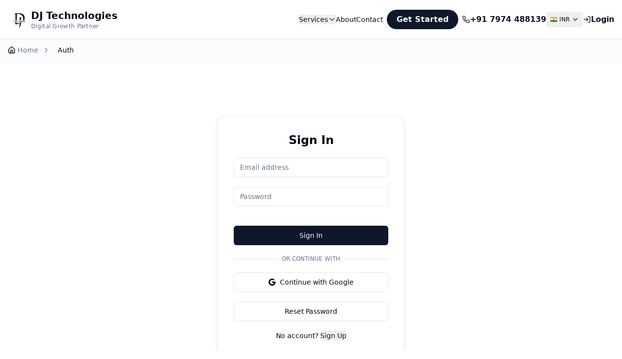

--- FILE ---
content_type: text/html; charset=utf-8
request_url: https://djtechnologies.in/cart.php?a=add&domain=register&tld=.com&sld=&language=portuguese-br
body_size: 1528
content:

<!DOCTYPE html>
<html lang="en">
  <head>
    <meta charset="UTF-8" />
    <meta name="viewport" content="width=device-width, initial-scale=1.0" />
    <meta name="theme-color" content="#000000" />
    <link rel="apple-touch-icon" href="/lovable-uploads/b42110e7-e6bf-4f7f-abf2-9d8c6a75027e.png" />
    <link rel="manifest" href="/manifest.json" />
    <title>DJ Technologies - AI-Powered Web Development & Digital Solutions</title>
    <meta name="description" content="Professional web development, AI chatbots, mobile apps, and digital marketing services. Based in India and UK with expert development team." />
    <meta name="keywords" content="web development, AI chatbots, mobile apps, digital marketing, DJ Technologies, India, UK" />
    <link rel="canonical" href="https://djtechnologies.in/" />
    <meta name="author" content="DJ Technologies" />

    <meta property="og:title" content="DJ Technologies - AI-Powered Web Development & Digital Solutions" />
    <meta property="og:description" content="Professional web development, AI chatbots, mobile apps, and digital marketing services. Based in India and UK with expert development team." />
    <meta property="og:type" content="website" />
    <meta property="og:image" content="https://pub-bb2e103a32db4e198524a2e9ed8f35b4.r2.dev/d52a28b3-e84c-4a97-bb8a-d83f629647b0/id-preview-cebc5106--6e77f14f-1df7-4f27-a388-6c032a0a1f53.lovable.app-1766313997795.png" />

    <meta name="twitter:card" content="summary_large_image" />
    <meta name="twitter:site" content="@djtechnologies" />
    <meta name="twitter:image" content="https://pub-bb2e103a32db4e198524a2e9ed8f35b4.r2.dev/d52a28b3-e84c-4a97-bb8a-d83f629647b0/id-preview-cebc5106--6e77f14f-1df7-4f27-a388-6c032a0a1f53.lovable.app-1766313997795.png" />

    <!-- Favicon -->
    <link rel="icon" href="/lovable-uploads/b42110e7-e6bf-4f7f-abf2-9d8c6a75027e.png" type="image/png">

    <!-- Meta Pixel Code -->
    <script>
      !function(f,b,e,v,n,t,s)
      {if(f.fbq)return;n=f.fbq=function(){n.callMethod?
      n.callMethod.apply(n,arguments):n.queue.push(arguments)};
      if(!f._fbq)f._fbq=n;n.push=n;n.loaded=!0;n.version='2.0';
      n.queue=[];t=b.createElement(e);t.async=!0;
      t.src=v;s=b.getElementsByTagName(e)[0];
      s.parentNode.insertBefore(t,s)}(window, document,'script',
      'https://connect.facebook.net/en_US/fbevents.js');
      fbq('init', '523174860452833');
      fbq('track', 'PageView');
    </script>
    <!-- End Meta Pixel Code -->
    
    <!-- ElevenLabs Conversational AI -->
    <script src="https://unpkg.com/@elevenlabs/convai-widget-embed" async type="text/javascript"></script>
    <script type="module" crossorigin src="/assets/index-DetUrLVm.js"></script>
    <link rel="modulepreload" crossorigin href="/assets/vendor-BfluCirv.js">
    <link rel="modulepreload" crossorigin href="/assets/ui-B5rTsCz1.js">
    <link rel="stylesheet" crossorigin href="/assets/index-CZde2BkS.css">
  <script defer src="https://djtechnologies.in/~flock.js" data-proxy-url="https://djtechnologies.in/~api/analytics"></script></head>

  <body>
    <!-- Meta Pixel Code -->
    <noscript><img height="1" width="1" style="display:none"
    src="https://www.facebook.com/tr?id=523174860452833&ev=PageView&noscript=1"
    /></noscript>
    <!-- End Meta Pixel Code -->
    <div id="root"></div>
  </body>
</html>


--- FILE ---
content_type: text/javascript; charset=utf-8
request_url: https://djtechnologies.in/assets/web-vitals-9hSwZ9_H.js
body_size: 2207
content:
var W=Object.defineProperty;var j=(t,e,i)=>e in t?W(t,e,{enumerable:!0,configurable:!0,writable:!0,value:i}):t[e]=i;var u=(t,e,i)=>j(t,typeof e!="symbol"?e+"":e,i);let O=-1;const f=t=>{addEventListener("pageshow",e=>{e.persisted&&(O=e.timeStamp,t(e))},!0)},l=(t,e,i,n)=>{let r,o;return a=>{e.value>=0&&(a||n)&&(o=e.value-(r??0),(o||r===void 0)&&(r=e.value,e.delta=o,e.rating=((s,d)=>s>d[1]?"poor":s>d[0]?"needs-improvement":"good")(e.value,i),t(e)))}},w=t=>{requestAnimationFrame(()=>requestAnimationFrame(()=>t()))},A=()=>{const t=performance.getEntriesByType("navigation")[0];if(t&&t.responseStart>0&&t.responseStart<performance.now())return t},v=()=>{const t=A();return(t==null?void 0:t.activationStart)??0},h=(t,e=-1)=>{const i=A();let n="navigate";return O>=0?n="back-forward-cache":i&&(document.prerendering||v()>0?n="prerender":document.wasDiscarded?n="restore":i.type&&(n=i.type.replace(/_/g,"-"))),{name:t,value:e,rating:"good",delta:0,entries:[],id:`v5-${Date.now()}-${Math.floor(8999999999999*Math.random())+1e12}`,navigationType:n}},P=new WeakMap;function I(t,e){return P.get(t)||P.set(t,new e),P.get(t)}class z{constructor(){u(this,"t");u(this,"i",0);u(this,"o",[])}h(e){var r;if(e.hadRecentInput)return;const i=this.o[0],n=this.o.at(-1);this.i&&i&&n&&e.startTime-n.startTime<1e3&&e.startTime-i.startTime<5e3?(this.i+=e.value,this.o.push(e)):(this.i=e.value,this.o=[e]),(r=this.t)==null||r.call(this,e)}}const g=(t,e,i={})=>{try{if(PerformanceObserver.supportedEntryTypes.includes(t)){const n=new PerformanceObserver(r=>{Promise.resolve().then(()=>{e(r.getEntries())})});return n.observe({type:t,buffered:!0,...i}),n}}catch{}},F=t=>{let e=!1;return()=>{e||(t(),e=!0)}};let m=-1;const $=new Set,M=()=>document.visibilityState!=="hidden"||document.prerendering?1/0:0,L=t=>{if(document.visibilityState==="hidden"){if(t.type==="visibilitychange")for(const e of $)e();isFinite(m)||(m=t.type==="visibilitychange"?t.timeStamp:0,removeEventListener("prerenderingchange",L,!0))}},y=()=>{var t;if(m<0){const e=v();m=(document.prerendering||(t=globalThis.performance.getEntriesByType("visibility-state").filter(n=>n.name==="hidden"&&n.startTime>e)[0])==null?void 0:t.startTime)??M(),addEventListener("visibilitychange",L,!0),addEventListener("prerenderingchange",L,!0),f(()=>{setTimeout(()=>{m=M()})})}return{get firstHiddenTime(){return m},onHidden(e){$.add(e)}}},C=t=>{document.prerendering?addEventListener("prerenderingchange",()=>t(),!0):t()},k=[1800,3e3],G=(t,e={})=>{C(()=>{const i=y();let n,r=h("FCP");const o=g("paint",a=>{for(const s of a)s.name==="first-contentful-paint"&&(o.disconnect(),s.startTime<i.firstHiddenTime&&(r.value=Math.max(s.startTime-v(),0),r.entries.push(s),n(!0)))});o&&(n=l(t,r,k,e.reportAllChanges),f(a=>{r=h("FCP"),n=l(t,r,k,e.reportAllChanges),w(()=>{r.value=performance.now()-a.timeStamp,n(!0)})}))})},B=[.1,.25],X=(t,e={})=>{const i=y();G(F(()=>{let n,r=h("CLS",0);const o=I(e,z),a=d=>{for(const c of d)o.h(c);o.i>r.value&&(r.value=o.i,r.entries=o.o,n())},s=g("layout-shift",a);s&&(n=l(t,r,B,e.reportAllChanges),i.onHidden(()=>{a(s.takeRecords()),n(!0)}),f(()=>{o.i=0,r=h("CLS",0),n=l(t,r,B,e.reportAllChanges),w(()=>n())}),setTimeout(n))}))};let D=0,b=1/0,T=0;const J=t=>{for(const e of t)e.interactionId&&(b=Math.min(b,e.interactionId),T=Math.max(T,e.interactionId),D=T?(T-b)/7+1:0)};let S;const H=()=>S?D:performance.interactionCount??0,K=()=>{"interactionCount"in performance||S||(S=g("event",J,{type:"event",buffered:!0,durationThreshold:0}))};let x=0;class Q{constructor(){u(this,"u",[]);u(this,"l",new Map);u(this,"m");u(this,"p")}v(){x=H(),this.u.length=0,this.l.clear()}L(){const e=Math.min(this.u.length-1,Math.floor((H()-x)/50));return this.u[e]}h(e){var r,o;if((r=this.m)==null||r.call(this,e),!e.interactionId&&e.entryType!=="first-input")return;const i=this.u.at(-1);let n=this.l.get(e.interactionId);if(n||this.u.length<10||e.duration>i.P){if(n?e.duration>n.P?(n.entries=[e],n.P=e.duration):e.duration===n.P&&e.startTime===n.entries[0].startTime&&n.entries.push(e):(n={id:e.interactionId,entries:[e],P:e.duration},this.l.set(n.id,n),this.u.push(n)),this.u.sort((a,s)=>s.P-a.P),this.u.length>10){const a=this.u.splice(10);for(const s of a)this.l.delete(s.id)}(o=this.p)==null||o.call(this,n)}}}const _=t=>{const e=globalThis.requestIdleCallback||setTimeout;document.visibilityState==="hidden"?t():(t=F(t),addEventListener("visibilitychange",t,{once:!0,capture:!0}),e(()=>{t(),removeEventListener("visibilitychange",t,{capture:!0})}))},N=[200,500],Y=(t,e={})=>{if(!globalThis.PerformanceEventTiming||!("interactionId"in PerformanceEventTiming.prototype))return;const i=y();C(()=>{K();let n,r=h("INP");const o=I(e,Q),a=d=>{_(()=>{for(const p of d)o.h(p);const c=o.L();c&&c.P!==r.value&&(r.value=c.P,r.entries=c.entries,n())})},s=g("event",a,{durationThreshold:e.durationThreshold??40});n=l(t,r,N,e.reportAllChanges),s&&(s.observe({type:"first-input",buffered:!0}),i.onHidden(()=>{a(s.takeRecords()),n(!0)}),f(()=>{o.v(),r=h("INP"),n=l(t,r,N,e.reportAllChanges)}))})};class U{constructor(){u(this,"m")}h(e){var i;(i=this.m)==null||i.call(this,e)}}const q=[2500,4e3],Z=(t,e={})=>{C(()=>{const i=y();let n,r=h("LCP");const o=I(e,U),a=d=>{e.reportAllChanges||(d=d.slice(-1));for(const c of d)o.h(c),c.startTime<i.firstHiddenTime&&(r.value=Math.max(c.startTime-v(),0),r.entries=[c],n())},s=g("largest-contentful-paint",a);if(s){n=l(t,r,q,e.reportAllChanges);const d=F(()=>{a(s.takeRecords()),s.disconnect(),n(!0)}),c=p=>{p.isTrusted&&(_(d),removeEventListener(p.type,c,{capture:!0}))};for(const p of["keydown","click","visibilitychange"])addEventListener(p,c,{capture:!0});f(p=>{r=h("LCP"),n=l(t,r,q,e.reportAllChanges),w(()=>{r.value=performance.now()-p.timeStamp,n(!0)})})}})},R=[800,1800],E=t=>{document.prerendering?C(()=>E(t)):document.readyState!=="complete"?addEventListener("load",()=>E(t),!0):setTimeout(t)},ee=(t,e={})=>{let i=h("TTFB"),n=l(t,i,R,e.reportAllChanges);E(()=>{const r=A();r&&(i.value=Math.max(r.responseStart-v(),0),i.entries=[r],n(!0),f(()=>{i=h("TTFB",0),n=l(t,i,R,e.reportAllChanges),n(!0)}))})};export{B as CLSThresholds,k as FCPThresholds,N as INPThresholds,q as LCPThresholds,R as TTFBThresholds,X as onCLS,G as onFCP,Y as onINP,Z as onLCP,ee as onTTFB};


--- FILE ---
content_type: text/javascript; charset=utf-8
request_url: https://djtechnologies.in/assets/ui-B5rTsCz1.js
body_size: 26928
content:
import{r as a,R as de,a as On,b as Mo,c as Po}from"./vendor-BfluCirv.js";var Dn={exports:{}},it={};/**
 * @license React
 * react-jsx-runtime.production.min.js
 *
 * Copyright (c) Facebook, Inc. and its affiliates.
 *
 * This source code is licensed under the MIT license found in the
 * LICENSE file in the root directory of this source tree.
 */var Ao=a,_o=Symbol.for("react.element"),Oo=Symbol.for("react.fragment"),Do=Object.prototype.hasOwnProperty,To=Ao.__SECRET_INTERNALS_DO_NOT_USE_OR_YOU_WILL_BE_FIRED.ReactCurrentOwner,Io={key:!0,ref:!0,__self:!0,__source:!0};function Tn(e,t,n){var r,o={},i=null,s=null;n!==void 0&&(i=""+n),t.key!==void 0&&(i=""+t.key),t.ref!==void 0&&(s=t.ref);for(r in t)Do.call(t,r)&&!Io.hasOwnProperty(r)&&(o[r]=t[r]);if(e&&e.defaultProps)for(r in t=e.defaultProps,t)o[r]===void 0&&(o[r]=t[r]);return{$$typeof:_o,type:e,key:i,ref:s,props:o,_owner:To.current}}it.Fragment=Oo;it.jsx=Tn;it.jsxs=Tn;Dn.exports=it;var g=Dn.exports;function A(e,t,{checkForDefaultPrevented:n=!0}={}){return function(o){if(e==null||e(o),n===!1||!o.defaultPrevented)return t==null?void 0:t(o)}}function No(e,t){typeof e=="function"?e(t):e!=null&&(e.current=t)}function st(...e){return t=>e.forEach(n=>No(n,t))}function W(...e){return a.useCallback(st(...e),e)}function Lo(e,t=[]){let n=[];function r(i,s){const c=a.createContext(s),l=n.length;n=[...n,s];function u(f){const{scope:p,children:h,...v}=f,m=(p==null?void 0:p[e][l])||c,w=a.useMemo(()=>v,Object.values(v));return g.jsx(m.Provider,{value:w,children:h})}function d(f,p){const h=(p==null?void 0:p[e][l])||c,v=a.useContext(h);if(v)return v;if(s!==void 0)return s;throw new Error(`\`${f}\` must be used within \`${i}\``)}return u.displayName=i+"Provider",[u,d]}const o=()=>{const i=n.map(s=>a.createContext(s));return function(c){const l=(c==null?void 0:c[e])||i;return a.useMemo(()=>({[`__scope${e}`]:{...c,[e]:l}}),[c,l])}};return o.scopeName=e,[r,Fo(o,...t)]}function Fo(...e){const t=e[0];if(e.length===1)return t;const n=()=>{const r=e.map(o=>({useScope:o(),scopeName:o.scopeName}));return function(i){const s=r.reduce((c,{useScope:l,scopeName:u})=>{const f=l(i)[`__scope${u}`];return{...c,...f}},{});return a.useMemo(()=>({[`__scope${t.scopeName}`]:s}),[s])}};return n.scopeName=t.scopeName,n}var Se=a.forwardRef((e,t)=>{const{children:n,...r}=e,o=a.Children.toArray(n),i=o.find(jo);if(i){const s=i.props.children,c=o.map(l=>l===i?a.Children.count(s)>1?a.Children.only(null):a.isValidElement(s)?s.props.children:null:l);return g.jsx(Rt,{...r,ref:t,children:a.isValidElement(s)?a.cloneElement(s,void 0,c):null})}return g.jsx(Rt,{...r,ref:t,children:n})});Se.displayName="Slot";var Rt=a.forwardRef((e,t)=>{const{children:n,...r}=e;if(a.isValidElement(n)){const o=Wo(n);return a.cloneElement(n,{...$o(r,n.props),ref:t?st(t,o):o})}return a.Children.count(n)>1?a.Children.only(null):null});Rt.displayName="SlotClone";var ko=({children:e})=>g.jsx(g.Fragment,{children:e});function jo(e){return a.isValidElement(e)&&e.type===ko}function $o(e,t){const n={...t};for(const r in t){const o=e[r],i=t[r];/^on[A-Z]/.test(r)?o&&i?n[r]=(...c)=>{i(...c),o(...c)}:o&&(n[r]=o):r==="style"?n[r]={...o,...i}:r==="className"&&(n[r]=[o,i].filter(Boolean).join(" "))}return{...e,...n}}function Wo(e){var r,o;let t=(r=Object.getOwnPropertyDescriptor(e.props,"ref"))==null?void 0:r.get,n=t&&"isReactWarning"in t&&t.isReactWarning;return n?e.ref:(t=(o=Object.getOwnPropertyDescriptor(e,"ref"))==null?void 0:o.get,n=t&&"isReactWarning"in t&&t.isReactWarning,n?e.props.ref:e.props.ref||e.ref)}function In(e){const t=e+"CollectionProvider",[n,r]=Lo(t),[o,i]=n(t,{collectionRef:{current:null},itemMap:new Map}),s=h=>{const{scope:v,children:m}=h,w=de.useRef(null),x=de.useRef(new Map).current;return g.jsx(o,{scope:v,itemMap:x,collectionRef:w,children:m})};s.displayName=t;const c=e+"CollectionSlot",l=de.forwardRef((h,v)=>{const{scope:m,children:w}=h,x=i(c,m),y=W(v,x.collectionRef);return g.jsx(Se,{ref:y,children:w})});l.displayName=c;const u=e+"CollectionItemSlot",d="data-radix-collection-item",f=de.forwardRef((h,v)=>{const{scope:m,children:w,...x}=h,y=de.useRef(null),b=W(v,y),C=i(u,m);return de.useEffect(()=>(C.itemMap.set(y,{ref:y,...x}),()=>void C.itemMap.delete(y))),g.jsx(Se,{[d]:"",ref:b,children:w})});f.displayName=u;function p(h){const v=i(e+"CollectionConsumer",h);return de.useCallback(()=>{const w=v.collectionRef.current;if(!w)return[];const x=Array.from(w.querySelectorAll(`[${d}]`));return Array.from(v.itemMap.values()).sort((C,E)=>x.indexOf(C.ref.current)-x.indexOf(E.ref.current))},[v.collectionRef,v.itemMap])}return[{Provider:s,Slot:l,ItemSlot:f},p,r]}function Bo(e,t){const n=a.createContext(t),r=i=>{const{children:s,...c}=i,l=a.useMemo(()=>c,Object.values(c));return g.jsx(n.Provider,{value:l,children:s})};r.displayName=e+"Provider";function o(i){const s=a.useContext(n);if(s)return s;if(t!==void 0)return t;throw new Error(`\`${i}\` must be used within \`${e}\``)}return[r,o]}function Nt(e,t=[]){let n=[];function r(i,s){const c=a.createContext(s),l=n.length;n=[...n,s];const u=f=>{var x;const{scope:p,children:h,...v}=f,m=((x=p==null?void 0:p[e])==null?void 0:x[l])||c,w=a.useMemo(()=>v,Object.values(v));return g.jsx(m.Provider,{value:w,children:h})};u.displayName=i+"Provider";function d(f,p){var m;const h=((m=p==null?void 0:p[e])==null?void 0:m[l])||c,v=a.useContext(h);if(v)return v;if(s!==void 0)return s;throw new Error(`\`${f}\` must be used within \`${i}\``)}return[u,d]}const o=()=>{const i=n.map(s=>a.createContext(s));return function(c){const l=(c==null?void 0:c[e])||i;return a.useMemo(()=>({[`__scope${e}`]:{...c,[e]:l}}),[c,l])}};return o.scopeName=e,[r,Uo(o,...t)]}function Uo(...e){const t=e[0];if(e.length===1)return t;const n=()=>{const r=e.map(o=>({useScope:o(),scopeName:o.scopeName}));return function(i){const s=r.reduce((c,{useScope:l,scopeName:u})=>{const f=l(i)[`__scope${u}`];return{...c,...f}},{});return a.useMemo(()=>({[`__scope${t.scopeName}`]:s}),[s])}};return n.scopeName=t.scopeName,n}var Go=["a","button","div","form","h2","h3","img","input","label","li","nav","ol","p","span","svg","ul"],$=Go.reduce((e,t)=>{const n=a.forwardRef((r,o)=>{const{asChild:i,...s}=r,c=i?Se:t;return typeof window<"u"&&(window[Symbol.for("radix-ui")]=!0),g.jsx(c,{...s,ref:o})});return n.displayName=`Primitive.${t}`,{...e,[t]:n}},{});function Nn(e,t){e&&On.flushSync(()=>e.dispatchEvent(t))}function z(e){const t=a.useRef(e);return a.useEffect(()=>{t.current=e}),a.useMemo(()=>(...n)=>{var r;return(r=t.current)==null?void 0:r.call(t,...n)},[])}function Ko(e,t=globalThis==null?void 0:globalThis.document){const n=z(e);a.useEffect(()=>{const r=o=>{o.key==="Escape"&&n(o)};return t.addEventListener("keydown",r,{capture:!0}),()=>t.removeEventListener("keydown",r,{capture:!0})},[n,t])}var Vo="DismissableLayer",Mt="dismissableLayer.update",Ho="dismissableLayer.pointerDownOutside",Yo="dismissableLayer.focusOutside",un,Ln=a.createContext({layers:new Set,layersWithOutsidePointerEventsDisabled:new Set,branches:new Set}),ct=a.forwardRef((e,t)=>{const{disableOutsidePointerEvents:n=!1,onEscapeKeyDown:r,onPointerDownOutside:o,onFocusOutside:i,onInteractOutside:s,onDismiss:c,...l}=e,u=a.useContext(Ln),[d,f]=a.useState(null),p=(d==null?void 0:d.ownerDocument)??(globalThis==null?void 0:globalThis.document),[,h]=a.useState({}),v=W(t,R=>f(R)),m=Array.from(u.layers),[w]=[...u.layersWithOutsidePointerEventsDisabled].slice(-1),x=m.indexOf(w),y=d?m.indexOf(d):-1,b=u.layersWithOutsidePointerEventsDisabled.size>0,C=y>=x,E=Xo(R=>{const P=R.target,T=[...u.branches].some(O=>O.contains(P));!C||T||(o==null||o(R),s==null||s(R),R.defaultPrevented||c==null||c())},p),M=Zo(R=>{const P=R.target;[...u.branches].some(O=>O.contains(P))||(i==null||i(R),s==null||s(R),R.defaultPrevented||c==null||c())},p);return Ko(R=>{y===u.layers.size-1&&(r==null||r(R),!R.defaultPrevented&&c&&(R.preventDefault(),c()))},p),a.useEffect(()=>{if(d)return n&&(u.layersWithOutsidePointerEventsDisabled.size===0&&(un=p.body.style.pointerEvents,p.body.style.pointerEvents="none"),u.layersWithOutsidePointerEventsDisabled.add(d)),u.layers.add(d),ln(),()=>{n&&u.layersWithOutsidePointerEventsDisabled.size===1&&(p.body.style.pointerEvents=un)}},[d,p,n,u]),a.useEffect(()=>()=>{d&&(u.layers.delete(d),u.layersWithOutsidePointerEventsDisabled.delete(d),ln())},[d,u]),a.useEffect(()=>{const R=()=>h({});return document.addEventListener(Mt,R),()=>document.removeEventListener(Mt,R)},[]),g.jsx($.div,{...l,ref:v,style:{pointerEvents:b?C?"auto":"none":void 0,...e.style},onFocusCapture:A(e.onFocusCapture,M.onFocusCapture),onBlurCapture:A(e.onBlurCapture,M.onBlurCapture),onPointerDownCapture:A(e.onPointerDownCapture,E.onPointerDownCapture)})});ct.displayName=Vo;var zo="DismissableLayerBranch",Fn=a.forwardRef((e,t)=>{const n=a.useContext(Ln),r=a.useRef(null),o=W(t,r);return a.useEffect(()=>{const i=r.current;if(i)return n.branches.add(i),()=>{n.branches.delete(i)}},[n.branches]),g.jsx($.div,{...e,ref:o})});Fn.displayName=zo;function Xo(e,t=globalThis==null?void 0:globalThis.document){const n=z(e),r=a.useRef(!1),o=a.useRef(()=>{});return a.useEffect(()=>{const i=c=>{if(c.target&&!r.current){let l=function(){kn(Ho,n,u,{discrete:!0})};const u={originalEvent:c};c.pointerType==="touch"?(t.removeEventListener("click",o.current),o.current=l,t.addEventListener("click",o.current,{once:!0})):l()}else t.removeEventListener("click",o.current);r.current=!1},s=window.setTimeout(()=>{t.addEventListener("pointerdown",i)},0);return()=>{window.clearTimeout(s),t.removeEventListener("pointerdown",i),t.removeEventListener("click",o.current)}},[t,n]),{onPointerDownCapture:()=>r.current=!0}}function Zo(e,t=globalThis==null?void 0:globalThis.document){const n=z(e),r=a.useRef(!1);return a.useEffect(()=>{const o=i=>{i.target&&!r.current&&kn(Yo,n,{originalEvent:i},{discrete:!1})};return t.addEventListener("focusin",o),()=>t.removeEventListener("focusin",o)},[t,n]),{onFocusCapture:()=>r.current=!0,onBlurCapture:()=>r.current=!1}}function ln(){const e=new CustomEvent(Mt);document.dispatchEvent(e)}function kn(e,t,n,{discrete:r}){const o=n.originalEvent.target,i=new CustomEvent(e,{bubbles:!1,cancelable:!0,detail:n});t&&o.addEventListener(e,t,{once:!0}),r?Nn(o,i):o.dispatchEvent(i)}var ka=ct,ja=Fn,pe=globalThis!=null&&globalThis.document?a.useLayoutEffect:()=>{},qo="Portal",Lt=a.forwardRef((e,t)=>{var c;const{container:n,...r}=e,[o,i]=a.useState(!1);pe(()=>i(!0),[]);const s=n||o&&((c=globalThis==null?void 0:globalThis.document)==null?void 0:c.body);return s?Mo.createPortal(g.jsx($.div,{...r,ref:t}),s):null});Lt.displayName=qo;function Qo(e,t){return a.useReducer((n,r)=>t[n][r]??n,e)}var le=e=>{const{present:t,children:n}=e,r=Jo(t),o=typeof n=="function"?n({present:r.isPresent}):a.Children.only(n),i=W(r.ref,ei(o));return typeof n=="function"||r.isPresent?a.cloneElement(o,{ref:i}):null};le.displayName="Presence";function Jo(e){const[t,n]=a.useState(),r=a.useRef({}),o=a.useRef(e),i=a.useRef("none"),s=e?"mounted":"unmounted",[c,l]=Qo(s,{mounted:{UNMOUNT:"unmounted",ANIMATION_OUT:"unmountSuspended"},unmountSuspended:{MOUNT:"mounted",ANIMATION_END:"unmounted"},unmounted:{MOUNT:"mounted"}});return a.useEffect(()=>{const u=Ge(r.current);i.current=c==="mounted"?u:"none"},[c]),pe(()=>{const u=r.current,d=o.current;if(d!==e){const p=i.current,h=Ge(u);e?l("MOUNT"):h==="none"||(u==null?void 0:u.display)==="none"?l("UNMOUNT"):l(d&&p!==h?"ANIMATION_OUT":"UNMOUNT"),o.current=e}},[e,l]),pe(()=>{if(t){let u;const d=t.ownerDocument.defaultView??window,f=h=>{const m=Ge(r.current).includes(h.animationName);if(h.target===t&&m&&(l("ANIMATION_END"),!o.current)){const w=t.style.animationFillMode;t.style.animationFillMode="forwards",u=d.setTimeout(()=>{t.style.animationFillMode==="forwards"&&(t.style.animationFillMode=w)})}},p=h=>{h.target===t&&(i.current=Ge(r.current))};return t.addEventListener("animationstart",p),t.addEventListener("animationcancel",f),t.addEventListener("animationend",f),()=>{d.clearTimeout(u),t.removeEventListener("animationstart",p),t.removeEventListener("animationcancel",f),t.removeEventListener("animationend",f)}}else l("ANIMATION_END")},[t,l]),{isPresent:["mounted","unmountSuspended"].includes(c),ref:a.useCallback(u=>{u&&(r.current=getComputedStyle(u)),n(u)},[])}}function Ge(e){return(e==null?void 0:e.animationName)||"none"}function ei(e){var r,o;let t=(r=Object.getOwnPropertyDescriptor(e.props,"ref"))==null?void 0:r.get,n=t&&"isReactWarning"in t&&t.isReactWarning;return n?e.ref:(t=(o=Object.getOwnPropertyDescriptor(e,"ref"))==null?void 0:o.get,n=t&&"isReactWarning"in t&&t.isReactWarning,n?e.props.ref:e.props.ref||e.ref)}function Ft({prop:e,defaultProp:t,onChange:n=()=>{}}){const[r,o]=ti({defaultProp:t,onChange:n}),i=e!==void 0,s=i?e:r,c=z(n),l=a.useCallback(u=>{if(i){const f=typeof u=="function"?u(e):u;f!==e&&c(f)}else o(u)},[i,e,o,c]);return[s,l]}function ti({defaultProp:e,onChange:t}){const n=a.useState(e),[r]=n,o=a.useRef(r),i=z(t);return a.useEffect(()=>{o.current!==r&&(i(r),o.current=r)},[r,o,i]),n}var ni=Po.useId||(()=>{}),ri=0;function be(e){const[t,n]=a.useState(ni());return pe(()=>{n(r=>r??String(ri++))},[e]),t?`radix-${t}`:""}const oi=["top","right","bottom","left"],se=Math.min,K=Math.max,Qe=Math.round,Ke=Math.floor,ce=e=>({x:e,y:e}),ii={left:"right",right:"left",bottom:"top",top:"bottom"},si={start:"end",end:"start"};function Pt(e,t,n){return K(e,se(t,n))}function re(e,t){return typeof e=="function"?e(t):e}function oe(e){return e.split("-")[0]}function Me(e){return e.split("-")[1]}function kt(e){return e==="x"?"y":"x"}function jt(e){return e==="y"?"height":"width"}function ae(e){return["top","bottom"].includes(oe(e))?"y":"x"}function $t(e){return kt(ae(e))}function ci(e,t,n){n===void 0&&(n=!1);const r=Me(e),o=$t(e),i=jt(o);let s=o==="x"?r===(n?"end":"start")?"right":"left":r==="start"?"bottom":"top";return t.reference[i]>t.floating[i]&&(s=Je(s)),[s,Je(s)]}function ai(e){const t=Je(e);return[At(e),t,At(t)]}function At(e){return e.replace(/start|end/g,t=>si[t])}function ui(e,t,n){const r=["left","right"],o=["right","left"],i=["top","bottom"],s=["bottom","top"];switch(e){case"top":case"bottom":return n?t?o:r:t?r:o;case"left":case"right":return t?i:s;default:return[]}}function li(e,t,n,r){const o=Me(e);let i=ui(oe(e),n==="start",r);return o&&(i=i.map(s=>s+"-"+o),t&&(i=i.concat(i.map(At)))),i}function Je(e){return e.replace(/left|right|bottom|top/g,t=>ii[t])}function fi(e){return{top:0,right:0,bottom:0,left:0,...e}}function jn(e){return typeof e!="number"?fi(e):{top:e,right:e,bottom:e,left:e}}function et(e){const{x:t,y:n,width:r,height:o}=e;return{width:r,height:o,top:n,left:t,right:t+r,bottom:n+o,x:t,y:n}}function fn(e,t,n){let{reference:r,floating:o}=e;const i=ae(t),s=$t(t),c=jt(s),l=oe(t),u=i==="y",d=r.x+r.width/2-o.width/2,f=r.y+r.height/2-o.height/2,p=r[c]/2-o[c]/2;let h;switch(l){case"top":h={x:d,y:r.y-o.height};break;case"bottom":h={x:d,y:r.y+r.height};break;case"right":h={x:r.x+r.width,y:f};break;case"left":h={x:r.x-o.width,y:f};break;default:h={x:r.x,y:r.y}}switch(Me(t)){case"start":h[s]-=p*(n&&u?-1:1);break;case"end":h[s]+=p*(n&&u?-1:1);break}return h}const di=async(e,t,n)=>{const{placement:r="bottom",strategy:o="absolute",middleware:i=[],platform:s}=n,c=i.filter(Boolean),l=await(s.isRTL==null?void 0:s.isRTL(t));let u=await s.getElementRects({reference:e,floating:t,strategy:o}),{x:d,y:f}=fn(u,r,l),p=r,h={},v=0;for(let m=0;m<c.length;m++){const{name:w,fn:x}=c[m],{x:y,y:b,data:C,reset:E}=await x({x:d,y:f,initialPlacement:r,placement:p,strategy:o,middlewareData:h,rects:u,platform:s,elements:{reference:e,floating:t}});d=y??d,f=b??f,h={...h,[w]:{...h[w],...C}},E&&v<=50&&(v++,typeof E=="object"&&(E.placement&&(p=E.placement),E.rects&&(u=E.rects===!0?await s.getElementRects({reference:e,floating:t,strategy:o}):E.rects),{x:d,y:f}=fn(u,p,l)),m=-1)}return{x:d,y:f,placement:p,strategy:o,middlewareData:h}};async function Ne(e,t){var n;t===void 0&&(t={});const{x:r,y:o,platform:i,rects:s,elements:c,strategy:l}=e,{boundary:u="clippingAncestors",rootBoundary:d="viewport",elementContext:f="floating",altBoundary:p=!1,padding:h=0}=re(t,e),v=jn(h),w=c[p?f==="floating"?"reference":"floating":f],x=et(await i.getClippingRect({element:(n=await(i.isElement==null?void 0:i.isElement(w)))==null||n?w:w.contextElement||await(i.getDocumentElement==null?void 0:i.getDocumentElement(c.floating)),boundary:u,rootBoundary:d,strategy:l})),y=f==="floating"?{x:r,y:o,width:s.floating.width,height:s.floating.height}:s.reference,b=await(i.getOffsetParent==null?void 0:i.getOffsetParent(c.floating)),C=await(i.isElement==null?void 0:i.isElement(b))?await(i.getScale==null?void 0:i.getScale(b))||{x:1,y:1}:{x:1,y:1},E=et(i.convertOffsetParentRelativeRectToViewportRelativeRect?await i.convertOffsetParentRelativeRectToViewportRelativeRect({elements:c,rect:y,offsetParent:b,strategy:l}):y);return{top:(x.top-E.top+v.top)/C.y,bottom:(E.bottom-x.bottom+v.bottom)/C.y,left:(x.left-E.left+v.left)/C.x,right:(E.right-x.right+v.right)/C.x}}const pi=e=>({name:"arrow",options:e,async fn(t){const{x:n,y:r,placement:o,rects:i,platform:s,elements:c,middlewareData:l}=t,{element:u,padding:d=0}=re(e,t)||{};if(u==null)return{};const f=jn(d),p={x:n,y:r},h=$t(o),v=jt(h),m=await s.getDimensions(u),w=h==="y",x=w?"top":"left",y=w?"bottom":"right",b=w?"clientHeight":"clientWidth",C=i.reference[v]+i.reference[h]-p[h]-i.floating[v],E=p[h]-i.reference[h],M=await(s.getOffsetParent==null?void 0:s.getOffsetParent(u));let R=M?M[b]:0;(!R||!await(s.isElement==null?void 0:s.isElement(M)))&&(R=c.floating[b]||i.floating[v]);const P=C/2-E/2,T=R/2-m[v]/2-1,O=se(f[x],T),F=se(f[y],T),k=O,N=R-m[v]-F,I=R/2-m[v]/2+P,B=Pt(k,I,N),D=!l.arrow&&Me(o)!=null&&I!==B&&i.reference[v]/2-(I<k?O:F)-m[v]/2<0,j=D?I<k?I-k:I-N:0;return{[h]:p[h]+j,data:{[h]:B,centerOffset:I-B-j,...D&&{alignmentOffset:j}},reset:D}}}),mi=function(e){return e===void 0&&(e={}),{name:"flip",options:e,async fn(t){var n,r;const{placement:o,middlewareData:i,rects:s,initialPlacement:c,platform:l,elements:u}=t,{mainAxis:d=!0,crossAxis:f=!0,fallbackPlacements:p,fallbackStrategy:h="bestFit",fallbackAxisSideDirection:v="none",flipAlignment:m=!0,...w}=re(e,t);if((n=i.arrow)!=null&&n.alignmentOffset)return{};const x=oe(o),y=ae(c),b=oe(c)===c,C=await(l.isRTL==null?void 0:l.isRTL(u.floating)),E=p||(b||!m?[Je(c)]:ai(c)),M=v!=="none";!p&&M&&E.push(...li(c,m,v,C));const R=[c,...E],P=await Ne(t,w),T=[];let O=((r=i.flip)==null?void 0:r.overflows)||[];if(d&&T.push(P[x]),f){const I=ci(o,s,C);T.push(P[I[0]],P[I[1]])}if(O=[...O,{placement:o,overflows:T}],!T.every(I=>I<=0)){var F,k;const I=(((F=i.flip)==null?void 0:F.index)||0)+1,B=R[I];if(B)return{data:{index:I,overflows:O},reset:{placement:B}};let D=(k=O.filter(j=>j.overflows[0]<=0).sort((j,_)=>j.overflows[1]-_.overflows[1])[0])==null?void 0:k.placement;if(!D)switch(h){case"bestFit":{var N;const j=(N=O.filter(_=>{if(M){const S=ae(_.placement);return S===y||S==="y"}return!0}).map(_=>[_.placement,_.overflows.filter(S=>S>0).reduce((S,L)=>S+L,0)]).sort((_,S)=>_[1]-S[1])[0])==null?void 0:N[0];j&&(D=j);break}case"initialPlacement":D=c;break}if(o!==D)return{reset:{placement:D}}}return{}}}};function dn(e,t){return{top:e.top-t.height,right:e.right-t.width,bottom:e.bottom-t.height,left:e.left-t.width}}function pn(e){return oi.some(t=>e[t]>=0)}const hi=function(e){return e===void 0&&(e={}),{name:"hide",options:e,async fn(t){const{rects:n}=t,{strategy:r="referenceHidden",...o}=re(e,t);switch(r){case"referenceHidden":{const i=await Ne(t,{...o,elementContext:"reference"}),s=dn(i,n.reference);return{data:{referenceHiddenOffsets:s,referenceHidden:pn(s)}}}case"escaped":{const i=await Ne(t,{...o,altBoundary:!0}),s=dn(i,n.floating);return{data:{escapedOffsets:s,escaped:pn(s)}}}default:return{}}}}};async function vi(e,t){const{placement:n,platform:r,elements:o}=e,i=await(r.isRTL==null?void 0:r.isRTL(o.floating)),s=oe(n),c=Me(n),l=ae(n)==="y",u=["left","top"].includes(s)?-1:1,d=i&&l?-1:1,f=re(t,e);let{mainAxis:p,crossAxis:h,alignmentAxis:v}=typeof f=="number"?{mainAxis:f,crossAxis:0,alignmentAxis:null}:{mainAxis:f.mainAxis||0,crossAxis:f.crossAxis||0,alignmentAxis:f.alignmentAxis};return c&&typeof v=="number"&&(h=c==="end"?v*-1:v),l?{x:h*d,y:p*u}:{x:p*u,y:h*d}}const gi=function(e){return e===void 0&&(e=0),{name:"offset",options:e,async fn(t){var n,r;const{x:o,y:i,placement:s,middlewareData:c}=t,l=await vi(t,e);return s===((n=c.offset)==null?void 0:n.placement)&&(r=c.arrow)!=null&&r.alignmentOffset?{}:{x:o+l.x,y:i+l.y,data:{...l,placement:s}}}}},wi=function(e){return e===void 0&&(e={}),{name:"shift",options:e,async fn(t){const{x:n,y:r,placement:o}=t,{mainAxis:i=!0,crossAxis:s=!1,limiter:c={fn:w=>{let{x,y}=w;return{x,y}}},...l}=re(e,t),u={x:n,y:r},d=await Ne(t,l),f=ae(oe(o)),p=kt(f);let h=u[p],v=u[f];if(i){const w=p==="y"?"top":"left",x=p==="y"?"bottom":"right",y=h+d[w],b=h-d[x];h=Pt(y,h,b)}if(s){const w=f==="y"?"top":"left",x=f==="y"?"bottom":"right",y=v+d[w],b=v-d[x];v=Pt(y,v,b)}const m=c.fn({...t,[p]:h,[f]:v});return{...m,data:{x:m.x-n,y:m.y-r,enabled:{[p]:i,[f]:s}}}}}},xi=function(e){return e===void 0&&(e={}),{options:e,fn(t){const{x:n,y:r,placement:o,rects:i,middlewareData:s}=t,{offset:c=0,mainAxis:l=!0,crossAxis:u=!0}=re(e,t),d={x:n,y:r},f=ae(o),p=kt(f);let h=d[p],v=d[f];const m=re(c,t),w=typeof m=="number"?{mainAxis:m,crossAxis:0}:{mainAxis:0,crossAxis:0,...m};if(l){const b=p==="y"?"height":"width",C=i.reference[p]-i.floating[b]+w.mainAxis,E=i.reference[p]+i.reference[b]-w.mainAxis;h<C?h=C:h>E&&(h=E)}if(u){var x,y;const b=p==="y"?"width":"height",C=["top","left"].includes(oe(o)),E=i.reference[f]-i.floating[b]+(C&&((x=s.offset)==null?void 0:x[f])||0)+(C?0:w.crossAxis),M=i.reference[f]+i.reference[b]+(C?0:((y=s.offset)==null?void 0:y[f])||0)-(C?w.crossAxis:0);v<E?v=E:v>M&&(v=M)}return{[p]:h,[f]:v}}}},yi=function(e){return e===void 0&&(e={}),{name:"size",options:e,async fn(t){var n,r;const{placement:o,rects:i,platform:s,elements:c}=t,{apply:l=()=>{},...u}=re(e,t),d=await Ne(t,u),f=oe(o),p=Me(o),h=ae(o)==="y",{width:v,height:m}=i.floating;let w,x;f==="top"||f==="bottom"?(w=f,x=p===(await(s.isRTL==null?void 0:s.isRTL(c.floating))?"start":"end")?"left":"right"):(x=f,w=p==="end"?"top":"bottom");const y=m-d.top-d.bottom,b=v-d.left-d.right,C=se(m-d[w],y),E=se(v-d[x],b),M=!t.middlewareData.shift;let R=C,P=E;if((n=t.middlewareData.shift)!=null&&n.enabled.x&&(P=b),(r=t.middlewareData.shift)!=null&&r.enabled.y&&(R=y),M&&!p){const O=K(d.left,0),F=K(d.right,0),k=K(d.top,0),N=K(d.bottom,0);h?P=v-2*(O!==0||F!==0?O+F:K(d.left,d.right)):R=m-2*(k!==0||N!==0?k+N:K(d.top,d.bottom))}await l({...t,availableWidth:P,availableHeight:R});const T=await s.getDimensions(c.floating);return v!==T.width||m!==T.height?{reset:{rects:!0}}:{}}}};function at(){return typeof window<"u"}function Pe(e){return $n(e)?(e.nodeName||"").toLowerCase():"#document"}function V(e){var t;return(e==null||(t=e.ownerDocument)==null?void 0:t.defaultView)||window}function te(e){var t;return(t=($n(e)?e.ownerDocument:e.document)||window.document)==null?void 0:t.documentElement}function $n(e){return at()?e instanceof Node||e instanceof V(e).Node:!1}function X(e){return at()?e instanceof Element||e instanceof V(e).Element:!1}function ee(e){return at()?e instanceof HTMLElement||e instanceof V(e).HTMLElement:!1}function mn(e){return!at()||typeof ShadowRoot>"u"?!1:e instanceof ShadowRoot||e instanceof V(e).ShadowRoot}function je(e){const{overflow:t,overflowX:n,overflowY:r,display:o}=Z(e);return/auto|scroll|overlay|hidden|clip/.test(t+r+n)&&!["inline","contents"].includes(o)}function bi(e){return["table","td","th"].includes(Pe(e))}function ut(e){return[":popover-open",":modal"].some(t=>{try{return e.matches(t)}catch{return!1}})}function Wt(e){const t=Bt(),n=X(e)?Z(e):e;return n.transform!=="none"||n.perspective!=="none"||(n.containerType?n.containerType!=="normal":!1)||!t&&(n.backdropFilter?n.backdropFilter!=="none":!1)||!t&&(n.filter?n.filter!=="none":!1)||["transform","perspective","filter"].some(r=>(n.willChange||"").includes(r))||["paint","layout","strict","content"].some(r=>(n.contain||"").includes(r))}function Ci(e){let t=ue(e);for(;ee(t)&&!Re(t);){if(Wt(t))return t;if(ut(t))return null;t=ue(t)}return null}function Bt(){return typeof CSS>"u"||!CSS.supports?!1:CSS.supports("-webkit-backdrop-filter","none")}function Re(e){return["html","body","#document"].includes(Pe(e))}function Z(e){return V(e).getComputedStyle(e)}function lt(e){return X(e)?{scrollLeft:e.scrollLeft,scrollTop:e.scrollTop}:{scrollLeft:e.scrollX,scrollTop:e.scrollY}}function ue(e){if(Pe(e)==="html")return e;const t=e.assignedSlot||e.parentNode||mn(e)&&e.host||te(e);return mn(t)?t.host:t}function Wn(e){const t=ue(e);return Re(t)?e.ownerDocument?e.ownerDocument.body:e.body:ee(t)&&je(t)?t:Wn(t)}function Le(e,t,n){var r;t===void 0&&(t=[]),n===void 0&&(n=!0);const o=Wn(e),i=o===((r=e.ownerDocument)==null?void 0:r.body),s=V(o);if(i){const c=_t(s);return t.concat(s,s.visualViewport||[],je(o)?o:[],c&&n?Le(c):[])}return t.concat(o,Le(o,[],n))}function _t(e){return e.parent&&Object.getPrototypeOf(e.parent)?e.frameElement:null}function Bn(e){const t=Z(e);let n=parseFloat(t.width)||0,r=parseFloat(t.height)||0;const o=ee(e),i=o?e.offsetWidth:n,s=o?e.offsetHeight:r,c=Qe(n)!==i||Qe(r)!==s;return c&&(n=i,r=s),{width:n,height:r,$:c}}function Ut(e){return X(e)?e:e.contextElement}function Ce(e){const t=Ut(e);if(!ee(t))return ce(1);const n=t.getBoundingClientRect(),{width:r,height:o,$:i}=Bn(t);let s=(i?Qe(n.width):n.width)/r,c=(i?Qe(n.height):n.height)/o;return(!s||!Number.isFinite(s))&&(s=1),(!c||!Number.isFinite(c))&&(c=1),{x:s,y:c}}const Ei=ce(0);function Un(e){const t=V(e);return!Bt()||!t.visualViewport?Ei:{x:t.visualViewport.offsetLeft,y:t.visualViewport.offsetTop}}function Si(e,t,n){return t===void 0&&(t=!1),!n||t&&n!==V(e)?!1:t}function me(e,t,n,r){t===void 0&&(t=!1),n===void 0&&(n=!1);const o=e.getBoundingClientRect(),i=Ut(e);let s=ce(1);t&&(r?X(r)&&(s=Ce(r)):s=Ce(e));const c=Si(i,n,r)?Un(i):ce(0);let l=(o.left+c.x)/s.x,u=(o.top+c.y)/s.y,d=o.width/s.x,f=o.height/s.y;if(i){const p=V(i),h=r&&X(r)?V(r):r;let v=p,m=_t(v);for(;m&&r&&h!==v;){const w=Ce(m),x=m.getBoundingClientRect(),y=Z(m),b=x.left+(m.clientLeft+parseFloat(y.paddingLeft))*w.x,C=x.top+(m.clientTop+parseFloat(y.paddingTop))*w.y;l*=w.x,u*=w.y,d*=w.x,f*=w.y,l+=b,u+=C,v=V(m),m=_t(v)}}return et({width:d,height:f,x:l,y:u})}function Ri(e){let{elements:t,rect:n,offsetParent:r,strategy:o}=e;const i=o==="fixed",s=te(r),c=t?ut(t.floating):!1;if(r===s||c&&i)return n;let l={scrollLeft:0,scrollTop:0},u=ce(1);const d=ce(0),f=ee(r);if((f||!f&&!i)&&((Pe(r)!=="body"||je(s))&&(l=lt(r)),ee(r))){const p=me(r);u=Ce(r),d.x=p.x+r.clientLeft,d.y=p.y+r.clientTop}return{width:n.width*u.x,height:n.height*u.y,x:n.x*u.x-l.scrollLeft*u.x+d.x,y:n.y*u.y-l.scrollTop*u.y+d.y}}function Mi(e){return Array.from(e.getClientRects())}function Ot(e,t){const n=lt(e).scrollLeft;return t?t.left+n:me(te(e)).left+n}function Pi(e){const t=te(e),n=lt(e),r=e.ownerDocument.body,o=K(t.scrollWidth,t.clientWidth,r.scrollWidth,r.clientWidth),i=K(t.scrollHeight,t.clientHeight,r.scrollHeight,r.clientHeight);let s=-n.scrollLeft+Ot(e);const c=-n.scrollTop;return Z(r).direction==="rtl"&&(s+=K(t.clientWidth,r.clientWidth)-o),{width:o,height:i,x:s,y:c}}function Ai(e,t){const n=V(e),r=te(e),o=n.visualViewport;let i=r.clientWidth,s=r.clientHeight,c=0,l=0;if(o){i=o.width,s=o.height;const u=Bt();(!u||u&&t==="fixed")&&(c=o.offsetLeft,l=o.offsetTop)}return{width:i,height:s,x:c,y:l}}function _i(e,t){const n=me(e,!0,t==="fixed"),r=n.top+e.clientTop,o=n.left+e.clientLeft,i=ee(e)?Ce(e):ce(1),s=e.clientWidth*i.x,c=e.clientHeight*i.y,l=o*i.x,u=r*i.y;return{width:s,height:c,x:l,y:u}}function hn(e,t,n){let r;if(t==="viewport")r=Ai(e,n);else if(t==="document")r=Pi(te(e));else if(X(t))r=_i(t,n);else{const o=Un(e);r={...t,x:t.x-o.x,y:t.y-o.y}}return et(r)}function Gn(e,t){const n=ue(e);return n===t||!X(n)||Re(n)?!1:Z(n).position==="fixed"||Gn(n,t)}function Oi(e,t){const n=t.get(e);if(n)return n;let r=Le(e,[],!1).filter(c=>X(c)&&Pe(c)!=="body"),o=null;const i=Z(e).position==="fixed";let s=i?ue(e):e;for(;X(s)&&!Re(s);){const c=Z(s),l=Wt(s);!l&&c.position==="fixed"&&(o=null),(i?!l&&!o:!l&&c.position==="static"&&!!o&&["absolute","fixed"].includes(o.position)||je(s)&&!l&&Gn(e,s))?r=r.filter(d=>d!==s):o=c,s=ue(s)}return t.set(e,r),r}function Di(e){let{element:t,boundary:n,rootBoundary:r,strategy:o}=e;const s=[...n==="clippingAncestors"?ut(t)?[]:Oi(t,this._c):[].concat(n),r],c=s[0],l=s.reduce((u,d)=>{const f=hn(t,d,o);return u.top=K(f.top,u.top),u.right=se(f.right,u.right),u.bottom=se(f.bottom,u.bottom),u.left=K(f.left,u.left),u},hn(t,c,o));return{width:l.right-l.left,height:l.bottom-l.top,x:l.left,y:l.top}}function Ti(e){const{width:t,height:n}=Bn(e);return{width:t,height:n}}function Ii(e,t,n){const r=ee(t),o=te(t),i=n==="fixed",s=me(e,!0,i,t);let c={scrollLeft:0,scrollTop:0};const l=ce(0);if(r||!r&&!i)if((Pe(t)!=="body"||je(o))&&(c=lt(t)),r){const h=me(t,!0,i,t);l.x=h.x+t.clientLeft,l.y=h.y+t.clientTop}else o&&(l.x=Ot(o));let u=0,d=0;if(o&&!r&&!i){const h=o.getBoundingClientRect();d=h.top+c.scrollTop,u=h.left+c.scrollLeft-Ot(o,h)}const f=s.left+c.scrollLeft-l.x-u,p=s.top+c.scrollTop-l.y-d;return{x:f,y:p,width:s.width,height:s.height}}function ht(e){return Z(e).position==="static"}function vn(e,t){if(!ee(e)||Z(e).position==="fixed")return null;if(t)return t(e);let n=e.offsetParent;return te(e)===n&&(n=n.ownerDocument.body),n}function Kn(e,t){const n=V(e);if(ut(e))return n;if(!ee(e)){let o=ue(e);for(;o&&!Re(o);){if(X(o)&&!ht(o))return o;o=ue(o)}return n}let r=vn(e,t);for(;r&&bi(r)&&ht(r);)r=vn(r,t);return r&&Re(r)&&ht(r)&&!Wt(r)?n:r||Ci(e)||n}const Ni=async function(e){const t=this.getOffsetParent||Kn,n=this.getDimensions,r=await n(e.floating);return{reference:Ii(e.reference,await t(e.floating),e.strategy),floating:{x:0,y:0,width:r.width,height:r.height}}};function Li(e){return Z(e).direction==="rtl"}const Fi={convertOffsetParentRelativeRectToViewportRelativeRect:Ri,getDocumentElement:te,getClippingRect:Di,getOffsetParent:Kn,getElementRects:Ni,getClientRects:Mi,getDimensions:Ti,getScale:Ce,isElement:X,isRTL:Li};function ki(e,t){let n=null,r;const o=te(e);function i(){var c;clearTimeout(r),(c=n)==null||c.disconnect(),n=null}function s(c,l){c===void 0&&(c=!1),l===void 0&&(l=1),i();const{left:u,top:d,width:f,height:p}=e.getBoundingClientRect();if(c||t(),!f||!p)return;const h=Ke(d),v=Ke(o.clientWidth-(u+f)),m=Ke(o.clientHeight-(d+p)),w=Ke(u),y={rootMargin:-h+"px "+-v+"px "+-m+"px "+-w+"px",threshold:K(0,se(1,l))||1};let b=!0;function C(E){const M=E[0].intersectionRatio;if(M!==l){if(!b)return s();M?s(!1,M):r=setTimeout(()=>{s(!1,1e-7)},1e3)}b=!1}try{n=new IntersectionObserver(C,{...y,root:o.ownerDocument})}catch{n=new IntersectionObserver(C,y)}n.observe(e)}return s(!0),i}function ji(e,t,n,r){r===void 0&&(r={});const{ancestorScroll:o=!0,ancestorResize:i=!0,elementResize:s=typeof ResizeObserver=="function",layoutShift:c=typeof IntersectionObserver=="function",animationFrame:l=!1}=r,u=Ut(e),d=o||i?[...u?Le(u):[],...Le(t)]:[];d.forEach(x=>{o&&x.addEventListener("scroll",n,{passive:!0}),i&&x.addEventListener("resize",n)});const f=u&&c?ki(u,n):null;let p=-1,h=null;s&&(h=new ResizeObserver(x=>{let[y]=x;y&&y.target===u&&h&&(h.unobserve(t),cancelAnimationFrame(p),p=requestAnimationFrame(()=>{var b;(b=h)==null||b.observe(t)})),n()}),u&&!l&&h.observe(u),h.observe(t));let v,m=l?me(e):null;l&&w();function w(){const x=me(e);m&&(x.x!==m.x||x.y!==m.y||x.width!==m.width||x.height!==m.height)&&n(),m=x,v=requestAnimationFrame(w)}return n(),()=>{var x;d.forEach(y=>{o&&y.removeEventListener("scroll",n),i&&y.removeEventListener("resize",n)}),f==null||f(),(x=h)==null||x.disconnect(),h=null,l&&cancelAnimationFrame(v)}}const $i=gi,Wi=wi,Bi=mi,Ui=yi,Gi=hi,gn=pi,Ki=xi,Vi=(e,t,n)=>{const r=new Map,o={platform:Fi,...n},i={...o.platform,_c:r};return di(e,t,{...o,platform:i})};var Xe=typeof document<"u"?a.useLayoutEffect:a.useEffect;function tt(e,t){if(e===t)return!0;if(typeof e!=typeof t)return!1;if(typeof e=="function"&&e.toString()===t.toString())return!0;let n,r,o;if(e&&t&&typeof e=="object"){if(Array.isArray(e)){if(n=e.length,n!==t.length)return!1;for(r=n;r--!==0;)if(!tt(e[r],t[r]))return!1;return!0}if(o=Object.keys(e),n=o.length,n!==Object.keys(t).length)return!1;for(r=n;r--!==0;)if(!{}.hasOwnProperty.call(t,o[r]))return!1;for(r=n;r--!==0;){const i=o[r];if(!(i==="_owner"&&e.$$typeof)&&!tt(e[i],t[i]))return!1}return!0}return e!==e&&t!==t}function Vn(e){return typeof window>"u"?1:(e.ownerDocument.defaultView||window).devicePixelRatio||1}function wn(e,t){const n=Vn(e);return Math.round(t*n)/n}function vt(e){const t=a.useRef(e);return Xe(()=>{t.current=e}),t}function Hi(e){e===void 0&&(e={});const{placement:t="bottom",strategy:n="absolute",middleware:r=[],platform:o,elements:{reference:i,floating:s}={},transform:c=!0,whileElementsMounted:l,open:u}=e,[d,f]=a.useState({x:0,y:0,strategy:n,placement:t,middlewareData:{},isPositioned:!1}),[p,h]=a.useState(r);tt(p,r)||h(r);const[v,m]=a.useState(null),[w,x]=a.useState(null),y=a.useCallback(_=>{_!==M.current&&(M.current=_,m(_))},[]),b=a.useCallback(_=>{_!==R.current&&(R.current=_,x(_))},[]),C=i||v,E=s||w,M=a.useRef(null),R=a.useRef(null),P=a.useRef(d),T=l!=null,O=vt(l),F=vt(o),k=vt(u),N=a.useCallback(()=>{if(!M.current||!R.current)return;const _={placement:t,strategy:n,middleware:p};F.current&&(_.platform=F.current),Vi(M.current,R.current,_).then(S=>{const L={...S,isPositioned:k.current!==!1};I.current&&!tt(P.current,L)&&(P.current=L,On.flushSync(()=>{f(L)}))})},[p,t,n,F,k]);Xe(()=>{u===!1&&P.current.isPositioned&&(P.current.isPositioned=!1,f(_=>({..._,isPositioned:!1})))},[u]);const I=a.useRef(!1);Xe(()=>(I.current=!0,()=>{I.current=!1}),[]),Xe(()=>{if(C&&(M.current=C),E&&(R.current=E),C&&E){if(O.current)return O.current(C,E,N);N()}},[C,E,N,O,T]);const B=a.useMemo(()=>({reference:M,floating:R,setReference:y,setFloating:b}),[y,b]),D=a.useMemo(()=>({reference:C,floating:E}),[C,E]),j=a.useMemo(()=>{const _={position:n,left:0,top:0};if(!D.floating)return _;const S=wn(D.floating,d.x),L=wn(D.floating,d.y);return c?{..._,transform:"translate("+S+"px, "+L+"px)",...Vn(D.floating)>=1.5&&{willChange:"transform"}}:{position:n,left:S,top:L}},[n,c,D.floating,d.x,d.y]);return a.useMemo(()=>({...d,update:N,refs:B,elements:D,floatingStyles:j}),[d,N,B,D,j])}const Yi=e=>{function t(n){return{}.hasOwnProperty.call(n,"current")}return{name:"arrow",options:e,fn(n){const{element:r,padding:o}=typeof e=="function"?e(n):e;return r&&t(r)?r.current!=null?gn({element:r.current,padding:o}).fn(n):{}:r?gn({element:r,padding:o}).fn(n):{}}}},zi=(e,t)=>({...$i(e),options:[e,t]}),Xi=(e,t)=>({...Wi(e),options:[e,t]}),Zi=(e,t)=>({...Ki(e),options:[e,t]}),qi=(e,t)=>({...Bi(e),options:[e,t]}),Qi=(e,t)=>({...Ui(e),options:[e,t]}),Ji=(e,t)=>({...Gi(e),options:[e,t]}),es=(e,t)=>({...Yi(e),options:[e,t]});var ts="Arrow",Hn=a.forwardRef((e,t)=>{const{children:n,width:r=10,height:o=5,...i}=e;return g.jsx($.svg,{...i,ref:t,width:r,height:o,viewBox:"0 0 30 10",preserveAspectRatio:"none",children:e.asChild?n:g.jsx("polygon",{points:"0,0 30,0 15,10"})})});Hn.displayName=ts;var ns=Hn;function rs(e,t=[]){let n=[];function r(i,s){const c=a.createContext(s),l=n.length;n=[...n,s];function u(f){const{scope:p,children:h,...v}=f,m=(p==null?void 0:p[e][l])||c,w=a.useMemo(()=>v,Object.values(v));return g.jsx(m.Provider,{value:w,children:h})}function d(f,p){const h=(p==null?void 0:p[e][l])||c,v=a.useContext(h);if(v)return v;if(s!==void 0)return s;throw new Error(`\`${f}\` must be used within \`${i}\``)}return u.displayName=i+"Provider",[u,d]}const o=()=>{const i=n.map(s=>a.createContext(s));return function(c){const l=(c==null?void 0:c[e])||i;return a.useMemo(()=>({[`__scope${e}`]:{...c,[e]:l}}),[c,l])}};return o.scopeName=e,[r,os(o,...t)]}function os(...e){const t=e[0];if(e.length===1)return t;const n=()=>{const r=e.map(o=>({useScope:o(),scopeName:o.scopeName}));return function(i){const s=r.reduce((c,{useScope:l,scopeName:u})=>{const f=l(i)[`__scope${u}`];return{...c,...f}},{});return a.useMemo(()=>({[`__scope${t.scopeName}`]:s}),[s])}};return n.scopeName=t.scopeName,n}function is(e){const[t,n]=a.useState(void 0);return pe(()=>{if(e){n({width:e.offsetWidth,height:e.offsetHeight});const r=new ResizeObserver(o=>{if(!Array.isArray(o)||!o.length)return;const i=o[0];let s,c;if("borderBoxSize"in i){const l=i.borderBoxSize,u=Array.isArray(l)?l[0]:l;s=u.inlineSize,c=u.blockSize}else s=e.offsetWidth,c=e.offsetHeight;n({width:s,height:c})});return r.observe(e,{box:"border-box"}),()=>r.unobserve(e)}else n(void 0)},[e]),t}var Gt="Popper",[Yn,zn]=rs(Gt),[ss,Xn]=Yn(Gt),Zn=e=>{const{__scopePopper:t,children:n}=e,[r,o]=a.useState(null);return g.jsx(ss,{scope:t,anchor:r,onAnchorChange:o,children:n})};Zn.displayName=Gt;var qn="PopperAnchor",Qn=a.forwardRef((e,t)=>{const{__scopePopper:n,virtualRef:r,...o}=e,i=Xn(qn,n),s=a.useRef(null),c=W(t,s);return a.useEffect(()=>{i.onAnchorChange((r==null?void 0:r.current)||s.current)}),r?null:g.jsx($.div,{...o,ref:c})});Qn.displayName=qn;var Kt="PopperContent",[cs,as]=Yn(Kt),Jn=a.forwardRef((e,t)=>{var ne,Oe,H,De,sn,cn;const{__scopePopper:n,side:r="bottom",sideOffset:o=0,align:i="center",alignOffset:s=0,arrowPadding:c=0,avoidCollisions:l=!0,collisionBoundary:u=[],collisionPadding:d=0,sticky:f="partial",hideWhenDetached:p=!1,updatePositionStrategy:h="optimized",onPlaced:v,...m}=e,w=Xn(Kt,n),[x,y]=a.useState(null),b=W(t,Te=>y(Te)),[C,E]=a.useState(null),M=is(C),R=(M==null?void 0:M.width)??0,P=(M==null?void 0:M.height)??0,T=r+(i!=="center"?"-"+i:""),O=typeof d=="number"?d:{top:0,right:0,bottom:0,left:0,...d},F=Array.isArray(u)?u:[u],k=F.length>0,N={padding:O,boundary:F.filter(ls),altBoundary:k},{refs:I,floatingStyles:B,placement:D,isPositioned:j,middlewareData:_}=Hi({strategy:"fixed",placement:T,whileElementsMounted:(...Te)=>ji(...Te,{animationFrame:h==="always"}),elements:{reference:w.anchor},middleware:[zi({mainAxis:o+P,alignmentAxis:s}),l&&Xi({mainAxis:!0,crossAxis:!1,limiter:f==="partial"?Zi():void 0,...N}),l&&qi({...N}),Qi({...N,apply:({elements:Te,rects:an,availableWidth:Co,availableHeight:Eo})=>{const{width:So,height:Ro}=an.reference,Ue=Te.floating.style;Ue.setProperty("--radix-popper-available-width",`${Co}px`),Ue.setProperty("--radix-popper-available-height",`${Eo}px`),Ue.setProperty("--radix-popper-anchor-width",`${So}px`),Ue.setProperty("--radix-popper-anchor-height",`${Ro}px`)}}),C&&es({element:C,padding:c}),fs({arrowWidth:R,arrowHeight:P}),p&&Ji({strategy:"referenceHidden",...N})]}),[S,L]=nr(D),U=z(v);pe(()=>{j&&(U==null||U())},[j,U]);const Q=(ne=_.arrow)==null?void 0:ne.x,Ae=(Oe=_.arrow)==null?void 0:Oe.y,_e=((H=_.arrow)==null?void 0:H.centerOffset)!==0,[Be,fe]=a.useState();return pe(()=>{x&&fe(window.getComputedStyle(x).zIndex)},[x]),g.jsx("div",{ref:I.setFloating,"data-radix-popper-content-wrapper":"",style:{...B,transform:j?B.transform:"translate(0, -200%)",minWidth:"max-content",zIndex:Be,"--radix-popper-transform-origin":[(De=_.transformOrigin)==null?void 0:De.x,(sn=_.transformOrigin)==null?void 0:sn.y].join(" "),...((cn=_.hide)==null?void 0:cn.referenceHidden)&&{visibility:"hidden",pointerEvents:"none"}},dir:e.dir,children:g.jsx(cs,{scope:n,placedSide:S,onArrowChange:E,arrowX:Q,arrowY:Ae,shouldHideArrow:_e,children:g.jsx($.div,{"data-side":S,"data-align":L,...m,ref:b,style:{...m.style,animation:j?void 0:"none"}})})})});Jn.displayName=Kt;var er="PopperArrow",us={top:"bottom",right:"left",bottom:"top",left:"right"},tr=a.forwardRef(function(t,n){const{__scopePopper:r,...o}=t,i=as(er,r),s=us[i.placedSide];return g.jsx("span",{ref:i.onArrowChange,style:{position:"absolute",left:i.arrowX,top:i.arrowY,[s]:0,transformOrigin:{top:"",right:"0 0",bottom:"center 0",left:"100% 0"}[i.placedSide],transform:{top:"translateY(100%)",right:"translateY(50%) rotate(90deg) translateX(-50%)",bottom:"rotate(180deg)",left:"translateY(50%) rotate(-90deg) translateX(50%)"}[i.placedSide],visibility:i.shouldHideArrow?"hidden":void 0},children:g.jsx(ns,{...o,ref:n,style:{...o.style,display:"block"}})})});tr.displayName=er;function ls(e){return e!==null}var fs=e=>({name:"transformOrigin",options:e,fn(t){var w,x,y;const{placement:n,rects:r,middlewareData:o}=t,s=((w=o.arrow)==null?void 0:w.centerOffset)!==0,c=s?0:e.arrowWidth,l=s?0:e.arrowHeight,[u,d]=nr(n),f={start:"0%",center:"50%",end:"100%"}[d],p=(((x=o.arrow)==null?void 0:x.x)??0)+c/2,h=(((y=o.arrow)==null?void 0:y.y)??0)+l/2;let v="",m="";return u==="bottom"?(v=s?f:`${p}px`,m=`${-l}px`):u==="top"?(v=s?f:`${p}px`,m=`${r.floating.height+l}px`):u==="right"?(v=`${-l}px`,m=s?f:`${h}px`):u==="left"&&(v=`${r.floating.width+l}px`,m=s?f:`${h}px`),{data:{x:v,y:m}}}});function nr(e){const[t,n="center"]=e.split("-");return[t,n]}var ds=Zn,ps=Qn,ms=Jn,hs=tr,vs=a.createContext(void 0);function rr(e){const t=a.useContext(vs);return e||t||"ltr"}var gt=0;function or(){a.useEffect(()=>{const e=document.querySelectorAll("[data-radix-focus-guard]");return document.body.insertAdjacentElement("afterbegin",e[0]??xn()),document.body.insertAdjacentElement("beforeend",e[1]??xn()),gt++,()=>{gt===1&&document.querySelectorAll("[data-radix-focus-guard]").forEach(t=>t.remove()),gt--}},[])}function xn(){const e=document.createElement("span");return e.setAttribute("data-radix-focus-guard",""),e.tabIndex=0,e.style.outline="none",e.style.opacity="0",e.style.position="fixed",e.style.pointerEvents="none",e}var wt="focusScope.autoFocusOnMount",xt="focusScope.autoFocusOnUnmount",yn={bubbles:!1,cancelable:!0},gs="FocusScope",Vt=a.forwardRef((e,t)=>{const{loop:n=!1,trapped:r=!1,onMountAutoFocus:o,onUnmountAutoFocus:i,...s}=e,[c,l]=a.useState(null),u=z(o),d=z(i),f=a.useRef(null),p=W(t,m=>l(m)),h=a.useRef({paused:!1,pause(){this.paused=!0},resume(){this.paused=!1}}).current;a.useEffect(()=>{if(r){let m=function(b){if(h.paused||!c)return;const C=b.target;c.contains(C)?f.current=C:ie(f.current,{select:!0})},w=function(b){if(h.paused||!c)return;const C=b.relatedTarget;C!==null&&(c.contains(C)||ie(f.current,{select:!0}))},x=function(b){if(document.activeElement===document.body)for(const E of b)E.removedNodes.length>0&&ie(c)};document.addEventListener("focusin",m),document.addEventListener("focusout",w);const y=new MutationObserver(x);return c&&y.observe(c,{childList:!0,subtree:!0}),()=>{document.removeEventListener("focusin",m),document.removeEventListener("focusout",w),y.disconnect()}}},[r,c,h.paused]),a.useEffect(()=>{if(c){Cn.add(h);const m=document.activeElement;if(!c.contains(m)){const x=new CustomEvent(wt,yn);c.addEventListener(wt,u),c.dispatchEvent(x),x.defaultPrevented||(ws(Es(ir(c)),{select:!0}),document.activeElement===m&&ie(c))}return()=>{c.removeEventListener(wt,u),setTimeout(()=>{const x=new CustomEvent(xt,yn);c.addEventListener(xt,d),c.dispatchEvent(x),x.defaultPrevented||ie(m??document.body,{select:!0}),c.removeEventListener(xt,d),Cn.remove(h)},0)}}},[c,u,d,h]);const v=a.useCallback(m=>{if(!n&&!r||h.paused)return;const w=m.key==="Tab"&&!m.altKey&&!m.ctrlKey&&!m.metaKey,x=document.activeElement;if(w&&x){const y=m.currentTarget,[b,C]=xs(y);b&&C?!m.shiftKey&&x===C?(m.preventDefault(),n&&ie(b,{select:!0})):m.shiftKey&&x===b&&(m.preventDefault(),n&&ie(C,{select:!0})):x===y&&m.preventDefault()}},[n,r,h.paused]);return g.jsx($.div,{tabIndex:-1,...s,ref:p,onKeyDown:v})});Vt.displayName=gs;function ws(e,{select:t=!1}={}){const n=document.activeElement;for(const r of e)if(ie(r,{select:t}),document.activeElement!==n)return}function xs(e){const t=ir(e),n=bn(t,e),r=bn(t.reverse(),e);return[n,r]}function ir(e){const t=[],n=document.createTreeWalker(e,NodeFilter.SHOW_ELEMENT,{acceptNode:r=>{const o=r.tagName==="INPUT"&&r.type==="hidden";return r.disabled||r.hidden||o?NodeFilter.FILTER_SKIP:r.tabIndex>=0?NodeFilter.FILTER_ACCEPT:NodeFilter.FILTER_SKIP}});for(;n.nextNode();)t.push(n.currentNode);return t}function bn(e,t){for(const n of e)if(!ys(n,{upTo:t}))return n}function ys(e,{upTo:t}){if(getComputedStyle(e).visibility==="hidden")return!0;for(;e;){if(t!==void 0&&e===t)return!1;if(getComputedStyle(e).display==="none")return!0;e=e.parentElement}return!1}function bs(e){return e instanceof HTMLInputElement&&"select"in e}function ie(e,{select:t=!1}={}){if(e&&e.focus){const n=document.activeElement;e.focus({preventScroll:!0}),e!==n&&bs(e)&&t&&e.select()}}var Cn=Cs();function Cs(){let e=[];return{add(t){const n=e[0];t!==n&&(n==null||n.pause()),e=En(e,t),e.unshift(t)},remove(t){var n;e=En(e,t),(n=e[0])==null||n.resume()}}}function En(e,t){const n=[...e],r=n.indexOf(t);return r!==-1&&n.splice(r,1),n}function Es(e){return e.filter(t=>t.tagName!=="A")}function Ss(e,t=[]){let n=[];function r(i,s){const c=a.createContext(s),l=n.length;n=[...n,s];function u(f){const{scope:p,children:h,...v}=f,m=(p==null?void 0:p[e][l])||c,w=a.useMemo(()=>v,Object.values(v));return g.jsx(m.Provider,{value:w,children:h})}function d(f,p){const h=(p==null?void 0:p[e][l])||c,v=a.useContext(h);if(v)return v;if(s!==void 0)return s;throw new Error(`\`${f}\` must be used within \`${i}\``)}return u.displayName=i+"Provider",[u,d]}const o=()=>{const i=n.map(s=>a.createContext(s));return function(c){const l=(c==null?void 0:c[e])||i;return a.useMemo(()=>({[`__scope${e}`]:{...c,[e]:l}}),[c,l])}};return o.scopeName=e,[r,Rs(o,...t)]}function Rs(...e){const t=e[0];if(e.length===1)return t;const n=()=>{const r=e.map(o=>({useScope:o(),scopeName:o.scopeName}));return function(i){const s=r.reduce((c,{useScope:l,scopeName:u})=>{const f=l(i)[`__scope${u}`];return{...c,...f}},{});return a.useMemo(()=>({[`__scope${t.scopeName}`]:s}),[s])}};return n.scopeName=t.scopeName,n}var yt="rovingFocusGroup.onEntryFocus",Ms={bubbles:!1,cancelable:!0},ft="RovingFocusGroup",[Dt,sr,Ps]=In(ft),[As,cr]=Ss(ft,[Ps]),[_s,Os]=As(ft),ar=a.forwardRef((e,t)=>g.jsx(Dt.Provider,{scope:e.__scopeRovingFocusGroup,children:g.jsx(Dt.Slot,{scope:e.__scopeRovingFocusGroup,children:g.jsx(Ds,{...e,ref:t})})}));ar.displayName=ft;var Ds=a.forwardRef((e,t)=>{const{__scopeRovingFocusGroup:n,orientation:r,loop:o=!1,dir:i,currentTabStopId:s,defaultCurrentTabStopId:c,onCurrentTabStopIdChange:l,onEntryFocus:u,preventScrollOnEntryFocus:d=!1,...f}=e,p=a.useRef(null),h=W(t,p),v=rr(i),[m=null,w]=Ft({prop:s,defaultProp:c,onChange:l}),[x,y]=a.useState(!1),b=z(u),C=sr(n),E=a.useRef(!1),[M,R]=a.useState(0);return a.useEffect(()=>{const P=p.current;if(P)return P.addEventListener(yt,b),()=>P.removeEventListener(yt,b)},[b]),g.jsx(_s,{scope:n,orientation:r,dir:v,loop:o,currentTabStopId:m,onItemFocus:a.useCallback(P=>w(P),[w]),onItemShiftTab:a.useCallback(()=>y(!0),[]),onFocusableItemAdd:a.useCallback(()=>R(P=>P+1),[]),onFocusableItemRemove:a.useCallback(()=>R(P=>P-1),[]),children:g.jsx($.div,{tabIndex:x||M===0?-1:0,"data-orientation":r,...f,ref:h,style:{outline:"none",...e.style},onMouseDown:A(e.onMouseDown,()=>{E.current=!0}),onFocus:A(e.onFocus,P=>{const T=!E.current;if(P.target===P.currentTarget&&T&&!x){const O=new CustomEvent(yt,Ms);if(P.currentTarget.dispatchEvent(O),!O.defaultPrevented){const F=C().filter(D=>D.focusable),k=F.find(D=>D.active),N=F.find(D=>D.id===m),B=[k,N,...F].filter(Boolean).map(D=>D.ref.current);fr(B,d)}}E.current=!1}),onBlur:A(e.onBlur,()=>y(!1))})})}),ur="RovingFocusGroupItem",lr=a.forwardRef((e,t)=>{const{__scopeRovingFocusGroup:n,focusable:r=!0,active:o=!1,tabStopId:i,...s}=e,c=be(),l=i||c,u=Os(ur,n),d=u.currentTabStopId===l,f=sr(n),{onFocusableItemAdd:p,onFocusableItemRemove:h}=u;return a.useEffect(()=>{if(r)return p(),()=>h()},[r,p,h]),g.jsx(Dt.ItemSlot,{scope:n,id:l,focusable:r,active:o,children:g.jsx($.span,{tabIndex:d?0:-1,"data-orientation":u.orientation,...s,ref:t,onMouseDown:A(e.onMouseDown,v=>{r?u.onItemFocus(l):v.preventDefault()}),onFocus:A(e.onFocus,()=>u.onItemFocus(l)),onKeyDown:A(e.onKeyDown,v=>{if(v.key==="Tab"&&v.shiftKey){u.onItemShiftTab();return}if(v.target!==v.currentTarget)return;const m=Ns(v,u.orientation,u.dir);if(m!==void 0){if(v.metaKey||v.ctrlKey||v.altKey||v.shiftKey)return;v.preventDefault();let x=f().filter(y=>y.focusable).map(y=>y.ref.current);if(m==="last")x.reverse();else if(m==="prev"||m==="next"){m==="prev"&&x.reverse();const y=x.indexOf(v.currentTarget);x=u.loop?Ls(x,y+1):x.slice(y+1)}setTimeout(()=>fr(x))}})})})});lr.displayName=ur;var Ts={ArrowLeft:"prev",ArrowUp:"prev",ArrowRight:"next",ArrowDown:"next",PageUp:"first",Home:"first",PageDown:"last",End:"last"};function Is(e,t){return t!=="rtl"?e:e==="ArrowLeft"?"ArrowRight":e==="ArrowRight"?"ArrowLeft":e}function Ns(e,t,n){const r=Is(e.key,n);if(!(t==="vertical"&&["ArrowLeft","ArrowRight"].includes(r))&&!(t==="horizontal"&&["ArrowUp","ArrowDown"].includes(r)))return Ts[r]}function fr(e,t=!1){const n=document.activeElement;for(const r of e)if(r===n||(r.focus({preventScroll:t}),document.activeElement!==n))return}function Ls(e,t){return e.map((n,r)=>e[(t+r)%e.length])}var Fs=ar,ks=lr,js=function(e){if(typeof document>"u")return null;var t=Array.isArray(e)?e[0]:e;return t.ownerDocument.body},we=new WeakMap,Ve=new WeakMap,He={},bt=0,dr=function(e){return e&&(e.host||dr(e.parentNode))},$s=function(e,t){return t.map(function(n){if(e.contains(n))return n;var r=dr(n);return r&&e.contains(r)?r:(console.error("aria-hidden",n,"in not contained inside",e,". Doing nothing"),null)}).filter(function(n){return!!n})},Ws=function(e,t,n,r){var o=$s(t,Array.isArray(e)?e:[e]);He[n]||(He[n]=new WeakMap);var i=He[n],s=[],c=new Set,l=new Set(o),u=function(f){!f||c.has(f)||(c.add(f),u(f.parentNode))};o.forEach(u);var d=function(f){!f||l.has(f)||Array.prototype.forEach.call(f.children,function(p){if(c.has(p))d(p);else try{var h=p.getAttribute(r),v=h!==null&&h!=="false",m=(we.get(p)||0)+1,w=(i.get(p)||0)+1;we.set(p,m),i.set(p,w),s.push(p),m===1&&v&&Ve.set(p,!0),w===1&&p.setAttribute(n,"true"),v||p.setAttribute(r,"true")}catch(x){console.error("aria-hidden: cannot operate on ",p,x)}})};return d(t),c.clear(),bt++,function(){s.forEach(function(f){var p=we.get(f)-1,h=i.get(f)-1;we.set(f,p),i.set(f,h),p||(Ve.has(f)||f.removeAttribute(r),Ve.delete(f)),h||f.removeAttribute(n)}),bt--,bt||(we=new WeakMap,we=new WeakMap,Ve=new WeakMap,He={})}},pr=function(e,t,n){n===void 0&&(n="data-aria-hidden");var r=Array.from(Array.isArray(e)?e:[e]),o=js(e);return o?(r.push.apply(r,Array.from(o.querySelectorAll("[aria-live]"))),Ws(r,o,n,"aria-hidden")):function(){return null}},J=function(){return J=Object.assign||function(t){for(var n,r=1,o=arguments.length;r<o;r++){n=arguments[r];for(var i in n)Object.prototype.hasOwnProperty.call(n,i)&&(t[i]=n[i])}return t},J.apply(this,arguments)};function mr(e,t){var n={};for(var r in e)Object.prototype.hasOwnProperty.call(e,r)&&t.indexOf(r)<0&&(n[r]=e[r]);if(e!=null&&typeof Object.getOwnPropertySymbols=="function")for(var o=0,r=Object.getOwnPropertySymbols(e);o<r.length;o++)t.indexOf(r[o])<0&&Object.prototype.propertyIsEnumerable.call(e,r[o])&&(n[r[o]]=e[r[o]]);return n}function Bs(e,t,n){if(n||arguments.length===2)for(var r=0,o=t.length,i;r<o;r++)(i||!(r in t))&&(i||(i=Array.prototype.slice.call(t,0,r)),i[r]=t[r]);return e.concat(i||Array.prototype.slice.call(t))}var Ze="right-scroll-bar-position",qe="width-before-scroll-bar",Us="with-scroll-bars-hidden",Gs="--removed-body-scroll-bar-size";function Ct(e,t){return typeof e=="function"?e(t):e&&(e.current=t),e}function Ks(e,t){var n=a.useState(function(){return{value:e,callback:t,facade:{get current(){return n.value},set current(r){var o=n.value;o!==r&&(n.value=r,n.callback(r,o))}}}})[0];return n.callback=t,n.facade}var Vs=typeof window<"u"?a.useLayoutEffect:a.useEffect,Sn=new WeakMap;function Hs(e,t){var n=Ks(null,function(r){return e.forEach(function(o){return Ct(o,r)})});return Vs(function(){var r=Sn.get(n);if(r){var o=new Set(r),i=new Set(e),s=n.current;o.forEach(function(c){i.has(c)||Ct(c,null)}),i.forEach(function(c){o.has(c)||Ct(c,s)})}Sn.set(n,e)},[e]),n}function Ys(e){return e}function zs(e,t){t===void 0&&(t=Ys);var n=[],r=!1,o={read:function(){if(r)throw new Error("Sidecar: could not `read` from an `assigned` medium. `read` could be used only with `useMedium`.");return n.length?n[n.length-1]:e},useMedium:function(i){var s=t(i,r);return n.push(s),function(){n=n.filter(function(c){return c!==s})}},assignSyncMedium:function(i){for(r=!0;n.length;){var s=n;n=[],s.forEach(i)}n={push:function(c){return i(c)},filter:function(){return n}}},assignMedium:function(i){r=!0;var s=[];if(n.length){var c=n;n=[],c.forEach(i),s=n}var l=function(){var d=s;s=[],d.forEach(i)},u=function(){return Promise.resolve().then(l)};u(),n={push:function(d){s.push(d),u()},filter:function(d){return s=s.filter(d),n}}}};return o}function Xs(e){e===void 0&&(e={});var t=zs(null);return t.options=J({async:!0,ssr:!1},e),t}var hr=function(e){var t=e.sideCar,n=mr(e,["sideCar"]);if(!t)throw new Error("Sidecar: please provide `sideCar` property to import the right car");var r=t.read();if(!r)throw new Error("Sidecar medium not found");return a.createElement(r,J({},n))};hr.isSideCarExport=!0;function Zs(e,t){return e.useMedium(t),hr}var vr=Xs(),Et=function(){},dt=a.forwardRef(function(e,t){var n=a.useRef(null),r=a.useState({onScrollCapture:Et,onWheelCapture:Et,onTouchMoveCapture:Et}),o=r[0],i=r[1],s=e.forwardProps,c=e.children,l=e.className,u=e.removeScrollBar,d=e.enabled,f=e.shards,p=e.sideCar,h=e.noIsolation,v=e.inert,m=e.allowPinchZoom,w=e.as,x=w===void 0?"div":w,y=e.gapMode,b=mr(e,["forwardProps","children","className","removeScrollBar","enabled","shards","sideCar","noIsolation","inert","allowPinchZoom","as","gapMode"]),C=p,E=Hs([n,t]),M=J(J({},b),o);return a.createElement(a.Fragment,null,d&&a.createElement(C,{sideCar:vr,removeScrollBar:u,shards:f,noIsolation:h,inert:v,setCallbacks:i,allowPinchZoom:!!m,lockRef:n,gapMode:y}),s?a.cloneElement(a.Children.only(c),J(J({},M),{ref:E})):a.createElement(x,J({},M,{className:l,ref:E}),c))});dt.defaultProps={enabled:!0,removeScrollBar:!0,inert:!1};dt.classNames={fullWidth:qe,zeroRight:Ze};var qs=function(){if(typeof __webpack_nonce__<"u")return __webpack_nonce__};function Qs(){if(!document)return null;var e=document.createElement("style");e.type="text/css";var t=qs();return t&&e.setAttribute("nonce",t),e}function Js(e,t){e.styleSheet?e.styleSheet.cssText=t:e.appendChild(document.createTextNode(t))}function ec(e){var t=document.head||document.getElementsByTagName("head")[0];t.appendChild(e)}var tc=function(){var e=0,t=null;return{add:function(n){e==0&&(t=Qs())&&(Js(t,n),ec(t)),e++},remove:function(){e--,!e&&t&&(t.parentNode&&t.parentNode.removeChild(t),t=null)}}},nc=function(){var e=tc();return function(t,n){a.useEffect(function(){return e.add(t),function(){e.remove()}},[t&&n])}},gr=function(){var e=nc(),t=function(n){var r=n.styles,o=n.dynamic;return e(r,o),null};return t},rc={left:0,top:0,right:0,gap:0},St=function(e){return parseInt(e||"",10)||0},oc=function(e){var t=window.getComputedStyle(document.body),n=t[e==="padding"?"paddingLeft":"marginLeft"],r=t[e==="padding"?"paddingTop":"marginTop"],o=t[e==="padding"?"paddingRight":"marginRight"];return[St(n),St(r),St(o)]},ic=function(e){if(e===void 0&&(e="margin"),typeof window>"u")return rc;var t=oc(e),n=document.documentElement.clientWidth,r=window.innerWidth;return{left:t[0],top:t[1],right:t[2],gap:Math.max(0,r-n+t[2]-t[0])}},sc=gr(),Ee="data-scroll-locked",cc=function(e,t,n,r){var o=e.left,i=e.top,s=e.right,c=e.gap;return n===void 0&&(n="margin"),`
  .`.concat(Us,` {
   overflow: hidden `).concat(r,`;
   padding-right: `).concat(c,"px ").concat(r,`;
  }
  body[`).concat(Ee,`] {
    overflow: hidden `).concat(r,`;
    overscroll-behavior: contain;
    `).concat([t&&"position: relative ".concat(r,";"),n==="margin"&&`
    padding-left: `.concat(o,`px;
    padding-top: `).concat(i,`px;
    padding-right: `).concat(s,`px;
    margin-left:0;
    margin-top:0;
    margin-right: `).concat(c,"px ").concat(r,`;
    `),n==="padding"&&"padding-right: ".concat(c,"px ").concat(r,";")].filter(Boolean).join(""),`
  }
  
  .`).concat(Ze,` {
    right: `).concat(c,"px ").concat(r,`;
  }
  
  .`).concat(qe,` {
    margin-right: `).concat(c,"px ").concat(r,`;
  }
  
  .`).concat(Ze," .").concat(Ze,` {
    right: 0 `).concat(r,`;
  }
  
  .`).concat(qe," .").concat(qe,` {
    margin-right: 0 `).concat(r,`;
  }
  
  body[`).concat(Ee,`] {
    `).concat(Gs,": ").concat(c,`px;
  }
`)},Rn=function(){var e=parseInt(document.body.getAttribute(Ee)||"0",10);return isFinite(e)?e:0},ac=function(){a.useEffect(function(){return document.body.setAttribute(Ee,(Rn()+1).toString()),function(){var e=Rn()-1;e<=0?document.body.removeAttribute(Ee):document.body.setAttribute(Ee,e.toString())}},[])},uc=function(e){var t=e.noRelative,n=e.noImportant,r=e.gapMode,o=r===void 0?"margin":r;ac();var i=a.useMemo(function(){return ic(o)},[o]);return a.createElement(sc,{styles:cc(i,!t,o,n?"":"!important")})},Tt=!1;if(typeof window<"u")try{var Ye=Object.defineProperty({},"passive",{get:function(){return Tt=!0,!0}});window.addEventListener("test",Ye,Ye),window.removeEventListener("test",Ye,Ye)}catch{Tt=!1}var xe=Tt?{passive:!1}:!1,lc=function(e){return e.tagName==="TEXTAREA"},wr=function(e,t){if(!(e instanceof Element))return!1;var n=window.getComputedStyle(e);return n[t]!=="hidden"&&!(n.overflowY===n.overflowX&&!lc(e)&&n[t]==="visible")},fc=function(e){return wr(e,"overflowY")},dc=function(e){return wr(e,"overflowX")},Mn=function(e,t){var n=t.ownerDocument,r=t;do{typeof ShadowRoot<"u"&&r instanceof ShadowRoot&&(r=r.host);var o=xr(e,r);if(o){var i=yr(e,r),s=i[1],c=i[2];if(s>c)return!0}r=r.parentNode}while(r&&r!==n.body);return!1},pc=function(e){var t=e.scrollTop,n=e.scrollHeight,r=e.clientHeight;return[t,n,r]},mc=function(e){var t=e.scrollLeft,n=e.scrollWidth,r=e.clientWidth;return[t,n,r]},xr=function(e,t){return e==="v"?fc(t):dc(t)},yr=function(e,t){return e==="v"?pc(t):mc(t)},hc=function(e,t){return e==="h"&&t==="rtl"?-1:1},vc=function(e,t,n,r,o){var i=hc(e,window.getComputedStyle(t).direction),s=i*r,c=n.target,l=t.contains(c),u=!1,d=s>0,f=0,p=0;do{var h=yr(e,c),v=h[0],m=h[1],w=h[2],x=m-w-i*v;(v||x)&&xr(e,c)&&(f+=x,p+=v),c instanceof ShadowRoot?c=c.host:c=c.parentNode}while(!l&&c!==document.body||l&&(t.contains(c)||t===c));return(d&&(Math.abs(f)<1||!o)||!d&&(Math.abs(p)<1||!o))&&(u=!0),u},ze=function(e){return"changedTouches"in e?[e.changedTouches[0].clientX,e.changedTouches[0].clientY]:[0,0]},Pn=function(e){return[e.deltaX,e.deltaY]},An=function(e){return e&&"current"in e?e.current:e},gc=function(e,t){return e[0]===t[0]&&e[1]===t[1]},wc=function(e){return`
  .block-interactivity-`.concat(e,` {pointer-events: none;}
  .allow-interactivity-`).concat(e,` {pointer-events: all;}
`)},xc=0,ye=[];function yc(e){var t=a.useRef([]),n=a.useRef([0,0]),r=a.useRef(),o=a.useState(xc++)[0],i=a.useState(gr)[0],s=a.useRef(e);a.useEffect(function(){s.current=e},[e]),a.useEffect(function(){if(e.inert){document.body.classList.add("block-interactivity-".concat(o));var m=Bs([e.lockRef.current],(e.shards||[]).map(An),!0).filter(Boolean);return m.forEach(function(w){return w.classList.add("allow-interactivity-".concat(o))}),function(){document.body.classList.remove("block-interactivity-".concat(o)),m.forEach(function(w){return w.classList.remove("allow-interactivity-".concat(o))})}}},[e.inert,e.lockRef.current,e.shards]);var c=a.useCallback(function(m,w){if("touches"in m&&m.touches.length===2||m.type==="wheel"&&m.ctrlKey)return!s.current.allowPinchZoom;var x=ze(m),y=n.current,b="deltaX"in m?m.deltaX:y[0]-x[0],C="deltaY"in m?m.deltaY:y[1]-x[1],E,M=m.target,R=Math.abs(b)>Math.abs(C)?"h":"v";if("touches"in m&&R==="h"&&M.type==="range")return!1;var P=Mn(R,M);if(!P)return!0;if(P?E=R:(E=R==="v"?"h":"v",P=Mn(R,M)),!P)return!1;if(!r.current&&"changedTouches"in m&&(b||C)&&(r.current=E),!E)return!0;var T=r.current||E;return vc(T,w,m,T==="h"?b:C,!0)},[]),l=a.useCallback(function(m){var w=m;if(!(!ye.length||ye[ye.length-1]!==i)){var x="deltaY"in w?Pn(w):ze(w),y=t.current.filter(function(E){return E.name===w.type&&(E.target===w.target||w.target===E.shadowParent)&&gc(E.delta,x)})[0];if(y&&y.should){w.cancelable&&w.preventDefault();return}if(!y){var b=(s.current.shards||[]).map(An).filter(Boolean).filter(function(E){return E.contains(w.target)}),C=b.length>0?c(w,b[0]):!s.current.noIsolation;C&&w.cancelable&&w.preventDefault()}}},[]),u=a.useCallback(function(m,w,x,y){var b={name:m,delta:w,target:x,should:y,shadowParent:bc(x)};t.current.push(b),setTimeout(function(){t.current=t.current.filter(function(C){return C!==b})},1)},[]),d=a.useCallback(function(m){n.current=ze(m),r.current=void 0},[]),f=a.useCallback(function(m){u(m.type,Pn(m),m.target,c(m,e.lockRef.current))},[]),p=a.useCallback(function(m){u(m.type,ze(m),m.target,c(m,e.lockRef.current))},[]);a.useEffect(function(){return ye.push(i),e.setCallbacks({onScrollCapture:f,onWheelCapture:f,onTouchMoveCapture:p}),document.addEventListener("wheel",l,xe),document.addEventListener("touchmove",l,xe),document.addEventListener("touchstart",d,xe),function(){ye=ye.filter(function(m){return m!==i}),document.removeEventListener("wheel",l,xe),document.removeEventListener("touchmove",l,xe),document.removeEventListener("touchstart",d,xe)}},[]);var h=e.removeScrollBar,v=e.inert;return a.createElement(a.Fragment,null,v?a.createElement(i,{styles:wc(o)}):null,h?a.createElement(uc,{gapMode:e.gapMode}):null)}function bc(e){for(var t=null;e!==null;)e instanceof ShadowRoot&&(t=e.host,e=e.host),e=e.parentNode;return t}const Cc=Zs(vr,yc);var Ht=a.forwardRef(function(e,t){return a.createElement(dt,J({},e,{ref:t,sideCar:Cc}))});Ht.classNames=dt.classNames;var It=["Enter"," "],Ec=["ArrowDown","PageUp","Home"],br=["ArrowUp","PageDown","End"],Sc=[...Ec,...br],Rc={ltr:[...It,"ArrowRight"],rtl:[...It,"ArrowLeft"]},Mc={ltr:["ArrowLeft"],rtl:["ArrowRight"]},$e="Menu",[Fe,Pc,Ac]=In($e),[ve,Cr]=Nt($e,[Ac,zn,cr]),pt=zn(),Er=cr(),[_c,ge]=ve($e),[Oc,We]=ve($e),Sr=e=>{const{__scopeMenu:t,open:n=!1,children:r,dir:o,onOpenChange:i,modal:s=!0}=e,c=pt(t),[l,u]=a.useState(null),d=a.useRef(!1),f=z(i),p=rr(o);return a.useEffect(()=>{const h=()=>{d.current=!0,document.addEventListener("pointerdown",v,{capture:!0,once:!0}),document.addEventListener("pointermove",v,{capture:!0,once:!0})},v=()=>d.current=!1;return document.addEventListener("keydown",h,{capture:!0}),()=>{document.removeEventListener("keydown",h,{capture:!0}),document.removeEventListener("pointerdown",v,{capture:!0}),document.removeEventListener("pointermove",v,{capture:!0})}},[]),g.jsx(ds,{...c,children:g.jsx(_c,{scope:t,open:n,onOpenChange:f,content:l,onContentChange:u,children:g.jsx(Oc,{scope:t,onClose:a.useCallback(()=>f(!1),[f]),isUsingKeyboardRef:d,dir:p,modal:s,children:r})})})};Sr.displayName=$e;var Dc="MenuAnchor",Yt=a.forwardRef((e,t)=>{const{__scopeMenu:n,...r}=e,o=pt(n);return g.jsx(ps,{...o,...r,ref:t})});Yt.displayName=Dc;var zt="MenuPortal",[Tc,Rr]=ve(zt,{forceMount:void 0}),Mr=e=>{const{__scopeMenu:t,forceMount:n,children:r,container:o}=e,i=ge(zt,t);return g.jsx(Tc,{scope:t,forceMount:n,children:g.jsx(le,{present:n||i.open,children:g.jsx(Lt,{asChild:!0,container:o,children:r})})})};Mr.displayName=zt;var Y="MenuContent",[Ic,Xt]=ve(Y),Pr=a.forwardRef((e,t)=>{const n=Rr(Y,e.__scopeMenu),{forceMount:r=n.forceMount,...o}=e,i=ge(Y,e.__scopeMenu),s=We(Y,e.__scopeMenu);return g.jsx(Fe.Provider,{scope:e.__scopeMenu,children:g.jsx(le,{present:r||i.open,children:g.jsx(Fe.Slot,{scope:e.__scopeMenu,children:s.modal?g.jsx(Nc,{...o,ref:t}):g.jsx(Lc,{...o,ref:t})})})})}),Nc=a.forwardRef((e,t)=>{const n=ge(Y,e.__scopeMenu),r=a.useRef(null),o=W(t,r);return a.useEffect(()=>{const i=r.current;if(i)return pr(i)},[]),g.jsx(Zt,{...e,ref:o,trapFocus:n.open,disableOutsidePointerEvents:n.open,disableOutsideScroll:!0,onFocusOutside:A(e.onFocusOutside,i=>i.preventDefault(),{checkForDefaultPrevented:!1}),onDismiss:()=>n.onOpenChange(!1)})}),Lc=a.forwardRef((e,t)=>{const n=ge(Y,e.__scopeMenu);return g.jsx(Zt,{...e,ref:t,trapFocus:!1,disableOutsidePointerEvents:!1,disableOutsideScroll:!1,onDismiss:()=>n.onOpenChange(!1)})}),Zt=a.forwardRef((e,t)=>{const{__scopeMenu:n,loop:r=!1,trapFocus:o,onOpenAutoFocus:i,onCloseAutoFocus:s,disableOutsidePointerEvents:c,onEntryFocus:l,onEscapeKeyDown:u,onPointerDownOutside:d,onFocusOutside:f,onInteractOutside:p,onDismiss:h,disableOutsideScroll:v,...m}=e,w=ge(Y,n),x=We(Y,n),y=pt(n),b=Er(n),C=Pc(n),[E,M]=a.useState(null),R=a.useRef(null),P=W(t,R,w.onContentChange),T=a.useRef(0),O=a.useRef(""),F=a.useRef(0),k=a.useRef(null),N=a.useRef("right"),I=a.useRef(0),B=v?Ht:a.Fragment,D=v?{as:Se,allowPinchZoom:!0}:void 0,j=S=>{var ne,Oe;const L=O.current+S,U=C().filter(H=>!H.disabled),Q=document.activeElement,Ae=(ne=U.find(H=>H.ref.current===Q))==null?void 0:ne.textValue,_e=U.map(H=>H.textValue),Be=Yc(_e,L,Ae),fe=(Oe=U.find(H=>H.textValue===Be))==null?void 0:Oe.ref.current;(function H(De){O.current=De,window.clearTimeout(T.current),De!==""&&(T.current=window.setTimeout(()=>H(""),1e3))})(L),fe&&setTimeout(()=>fe.focus())};a.useEffect(()=>()=>window.clearTimeout(T.current),[]),or();const _=a.useCallback(S=>{var U,Q;return N.current===((U=k.current)==null?void 0:U.side)&&Xc(S,(Q=k.current)==null?void 0:Q.area)},[]);return g.jsx(Ic,{scope:n,searchRef:O,onItemEnter:a.useCallback(S=>{_(S)&&S.preventDefault()},[_]),onItemLeave:a.useCallback(S=>{var L;_(S)||((L=R.current)==null||L.focus(),M(null))},[_]),onTriggerLeave:a.useCallback(S=>{_(S)&&S.preventDefault()},[_]),pointerGraceTimerRef:F,onPointerGraceIntentChange:a.useCallback(S=>{k.current=S},[]),children:g.jsx(B,{...D,children:g.jsx(Vt,{asChild:!0,trapped:o,onMountAutoFocus:A(i,S=>{var L;S.preventDefault(),(L=R.current)==null||L.focus({preventScroll:!0})}),onUnmountAutoFocus:s,children:g.jsx(ct,{asChild:!0,disableOutsidePointerEvents:c,onEscapeKeyDown:u,onPointerDownOutside:d,onFocusOutside:f,onInteractOutside:p,onDismiss:h,children:g.jsx(Fs,{asChild:!0,...b,dir:x.dir,orientation:"vertical",loop:r,currentTabStopId:E,onCurrentTabStopIdChange:M,onEntryFocus:A(l,S=>{x.isUsingKeyboardRef.current||S.preventDefault()}),preventScrollOnEntryFocus:!0,children:g.jsx(ms,{role:"menu","aria-orientation":"vertical","data-state":Gr(w.open),"data-radix-menu-content":"",dir:x.dir,...y,...m,ref:P,style:{outline:"none",...m.style},onKeyDown:A(m.onKeyDown,S=>{const U=S.target.closest("[data-radix-menu-content]")===S.currentTarget,Q=S.ctrlKey||S.altKey||S.metaKey,Ae=S.key.length===1;U&&(S.key==="Tab"&&S.preventDefault(),!Q&&Ae&&j(S.key));const _e=R.current;if(S.target!==_e||!Sc.includes(S.key))return;S.preventDefault();const fe=C().filter(ne=>!ne.disabled).map(ne=>ne.ref.current);br.includes(S.key)&&fe.reverse(),Vc(fe)}),onBlur:A(e.onBlur,S=>{S.currentTarget.contains(S.target)||(window.clearTimeout(T.current),O.current="")}),onPointerMove:A(e.onPointerMove,ke(S=>{const L=S.target,U=I.current!==S.clientX;if(S.currentTarget.contains(L)&&U){const Q=S.clientX>I.current?"right":"left";N.current=Q,I.current=S.clientX}}))})})})})})})});Pr.displayName=Y;var Fc="MenuGroup",qt=a.forwardRef((e,t)=>{const{__scopeMenu:n,...r}=e;return g.jsx($.div,{role:"group",...r,ref:t})});qt.displayName=Fc;var kc="MenuLabel",Ar=a.forwardRef((e,t)=>{const{__scopeMenu:n,...r}=e;return g.jsx($.div,{...r,ref:t})});Ar.displayName=kc;var nt="MenuItem",_n="menu.itemSelect",mt=a.forwardRef((e,t)=>{const{disabled:n=!1,onSelect:r,...o}=e,i=a.useRef(null),s=We(nt,e.__scopeMenu),c=Xt(nt,e.__scopeMenu),l=W(t,i),u=a.useRef(!1),d=()=>{const f=i.current;if(!n&&f){const p=new CustomEvent(_n,{bubbles:!0,cancelable:!0});f.addEventListener(_n,h=>r==null?void 0:r(h),{once:!0}),Nn(f,p),p.defaultPrevented?u.current=!1:s.onClose()}};return g.jsx(_r,{...o,ref:l,disabled:n,onClick:A(e.onClick,d),onPointerDown:f=>{var p;(p=e.onPointerDown)==null||p.call(e,f),u.current=!0},onPointerUp:A(e.onPointerUp,f=>{var p;u.current||(p=f.currentTarget)==null||p.click()}),onKeyDown:A(e.onKeyDown,f=>{const p=c.searchRef.current!=="";n||p&&f.key===" "||It.includes(f.key)&&(f.currentTarget.click(),f.preventDefault())})})});mt.displayName=nt;var _r=a.forwardRef((e,t)=>{const{__scopeMenu:n,disabled:r=!1,textValue:o,...i}=e,s=Xt(nt,n),c=Er(n),l=a.useRef(null),u=W(t,l),[d,f]=a.useState(!1),[p,h]=a.useState("");return a.useEffect(()=>{const v=l.current;v&&h((v.textContent??"").trim())},[i.children]),g.jsx(Fe.ItemSlot,{scope:n,disabled:r,textValue:o??p,children:g.jsx(ks,{asChild:!0,...c,focusable:!r,children:g.jsx($.div,{role:"menuitem","data-highlighted":d?"":void 0,"aria-disabled":r||void 0,"data-disabled":r?"":void 0,...i,ref:u,onPointerMove:A(e.onPointerMove,ke(v=>{r?s.onItemLeave(v):(s.onItemEnter(v),v.defaultPrevented||v.currentTarget.focus({preventScroll:!0}))})),onPointerLeave:A(e.onPointerLeave,ke(v=>s.onItemLeave(v))),onFocus:A(e.onFocus,()=>f(!0)),onBlur:A(e.onBlur,()=>f(!1))})})})}),jc="MenuCheckboxItem",Or=a.forwardRef((e,t)=>{const{checked:n=!1,onCheckedChange:r,...o}=e;return g.jsx(Lr,{scope:e.__scopeMenu,checked:n,children:g.jsx(mt,{role:"menuitemcheckbox","aria-checked":rt(n)?"mixed":n,...o,ref:t,"data-state":Jt(n),onSelect:A(o.onSelect,()=>r==null?void 0:r(rt(n)?!0:!n),{checkForDefaultPrevented:!1})})})});Or.displayName=jc;var Dr="MenuRadioGroup",[$c,Wc]=ve(Dr,{value:void 0,onValueChange:()=>{}}),Tr=a.forwardRef((e,t)=>{const{value:n,onValueChange:r,...o}=e,i=z(r);return g.jsx($c,{scope:e.__scopeMenu,value:n,onValueChange:i,children:g.jsx(qt,{...o,ref:t})})});Tr.displayName=Dr;var Ir="MenuRadioItem",Nr=a.forwardRef((e,t)=>{const{value:n,...r}=e,o=Wc(Ir,e.__scopeMenu),i=n===o.value;return g.jsx(Lr,{scope:e.__scopeMenu,checked:i,children:g.jsx(mt,{role:"menuitemradio","aria-checked":i,...r,ref:t,"data-state":Jt(i),onSelect:A(r.onSelect,()=>{var s;return(s=o.onValueChange)==null?void 0:s.call(o,n)},{checkForDefaultPrevented:!1})})})});Nr.displayName=Ir;var Qt="MenuItemIndicator",[Lr,Bc]=ve(Qt,{checked:!1}),Fr=a.forwardRef((e,t)=>{const{__scopeMenu:n,forceMount:r,...o}=e,i=Bc(Qt,n);return g.jsx(le,{present:r||rt(i.checked)||i.checked===!0,children:g.jsx($.span,{...o,ref:t,"data-state":Jt(i.checked)})})});Fr.displayName=Qt;var Uc="MenuSeparator",kr=a.forwardRef((e,t)=>{const{__scopeMenu:n,...r}=e;return g.jsx($.div,{role:"separator","aria-orientation":"horizontal",...r,ref:t})});kr.displayName=Uc;var Gc="MenuArrow",jr=a.forwardRef((e,t)=>{const{__scopeMenu:n,...r}=e,o=pt(n);return g.jsx(hs,{...o,...r,ref:t})});jr.displayName=Gc;var Kc="MenuSub",[$a,$r]=ve(Kc),Ie="MenuSubTrigger",Wr=a.forwardRef((e,t)=>{const n=ge(Ie,e.__scopeMenu),r=We(Ie,e.__scopeMenu),o=$r(Ie,e.__scopeMenu),i=Xt(Ie,e.__scopeMenu),s=a.useRef(null),{pointerGraceTimerRef:c,onPointerGraceIntentChange:l}=i,u={__scopeMenu:e.__scopeMenu},d=a.useCallback(()=>{s.current&&window.clearTimeout(s.current),s.current=null},[]);return a.useEffect(()=>d,[d]),a.useEffect(()=>{const f=c.current;return()=>{window.clearTimeout(f),l(null)}},[c,l]),g.jsx(Yt,{asChild:!0,...u,children:g.jsx(_r,{id:o.triggerId,"aria-haspopup":"menu","aria-expanded":n.open,"aria-controls":o.contentId,"data-state":Gr(n.open),...e,ref:st(t,o.onTriggerChange),onClick:f=>{var p;(p=e.onClick)==null||p.call(e,f),!(e.disabled||f.defaultPrevented)&&(f.currentTarget.focus(),n.open||n.onOpenChange(!0))},onPointerMove:A(e.onPointerMove,ke(f=>{i.onItemEnter(f),!f.defaultPrevented&&!e.disabled&&!n.open&&!s.current&&(i.onPointerGraceIntentChange(null),s.current=window.setTimeout(()=>{n.onOpenChange(!0),d()},100))})),onPointerLeave:A(e.onPointerLeave,ke(f=>{var h,v;d();const p=(h=n.content)==null?void 0:h.getBoundingClientRect();if(p){const m=(v=n.content)==null?void 0:v.dataset.side,w=m==="right",x=w?-5:5,y=p[w?"left":"right"],b=p[w?"right":"left"];i.onPointerGraceIntentChange({area:[{x:f.clientX+x,y:f.clientY},{x:y,y:p.top},{x:b,y:p.top},{x:b,y:p.bottom},{x:y,y:p.bottom}],side:m}),window.clearTimeout(c.current),c.current=window.setTimeout(()=>i.onPointerGraceIntentChange(null),300)}else{if(i.onTriggerLeave(f),f.defaultPrevented)return;i.onPointerGraceIntentChange(null)}})),onKeyDown:A(e.onKeyDown,f=>{var h;const p=i.searchRef.current!=="";e.disabled||p&&f.key===" "||Rc[r.dir].includes(f.key)&&(n.onOpenChange(!0),(h=n.content)==null||h.focus(),f.preventDefault())})})})});Wr.displayName=Ie;var Br="MenuSubContent",Ur=a.forwardRef((e,t)=>{const n=Rr(Y,e.__scopeMenu),{forceMount:r=n.forceMount,...o}=e,i=ge(Y,e.__scopeMenu),s=We(Y,e.__scopeMenu),c=$r(Br,e.__scopeMenu),l=a.useRef(null),u=W(t,l);return g.jsx(Fe.Provider,{scope:e.__scopeMenu,children:g.jsx(le,{present:r||i.open,children:g.jsx(Fe.Slot,{scope:e.__scopeMenu,children:g.jsx(Zt,{id:c.contentId,"aria-labelledby":c.triggerId,...o,ref:u,align:"start",side:s.dir==="rtl"?"left":"right",disableOutsidePointerEvents:!1,disableOutsideScroll:!1,trapFocus:!1,onOpenAutoFocus:d=>{var f;s.isUsingKeyboardRef.current&&((f=l.current)==null||f.focus()),d.preventDefault()},onCloseAutoFocus:d=>d.preventDefault(),onFocusOutside:A(e.onFocusOutside,d=>{d.target!==c.trigger&&i.onOpenChange(!1)}),onEscapeKeyDown:A(e.onEscapeKeyDown,d=>{s.onClose(),d.preventDefault()}),onKeyDown:A(e.onKeyDown,d=>{var h;const f=d.currentTarget.contains(d.target),p=Mc[s.dir].includes(d.key);f&&p&&(i.onOpenChange(!1),(h=c.trigger)==null||h.focus(),d.preventDefault())})})})})})});Ur.displayName=Br;function Gr(e){return e?"open":"closed"}function rt(e){return e==="indeterminate"}function Jt(e){return rt(e)?"indeterminate":e?"checked":"unchecked"}function Vc(e){const t=document.activeElement;for(const n of e)if(n===t||(n.focus(),document.activeElement!==t))return}function Hc(e,t){return e.map((n,r)=>e[(t+r)%e.length])}function Yc(e,t,n){const o=t.length>1&&Array.from(t).every(u=>u===t[0])?t[0]:t,i=n?e.indexOf(n):-1;let s=Hc(e,Math.max(i,0));o.length===1&&(s=s.filter(u=>u!==n));const l=s.find(u=>u.toLowerCase().startsWith(o.toLowerCase()));return l!==n?l:void 0}function zc(e,t){const{x:n,y:r}=e;let o=!1;for(let i=0,s=t.length-1;i<t.length;s=i++){const c=t[i].x,l=t[i].y,u=t[s].x,d=t[s].y;l>r!=d>r&&n<(u-c)*(r-l)/(d-l)+c&&(o=!o)}return o}function Xc(e,t){if(!t)return!1;const n={x:e.clientX,y:e.clientY};return zc(n,t)}function ke(e){return t=>t.pointerType==="mouse"?e(t):void 0}var Zc=Sr,qc=Yt,Qc=Mr,Jc=Pr,ea=qt,ta=Ar,na=mt,ra=Or,oa=Tr,ia=Nr,sa=Fr,ca=kr,aa=jr,ua=Wr,la=Ur,en="DropdownMenu",[fa,Wa]=Nt(en,[Cr]),G=Cr(),[da,Kr]=fa(en),Vr=e=>{const{__scopeDropdownMenu:t,children:n,dir:r,open:o,defaultOpen:i,onOpenChange:s,modal:c=!0}=e,l=G(t),u=a.useRef(null),[d=!1,f]=Ft({prop:o,defaultProp:i,onChange:s});return g.jsx(da,{scope:t,triggerId:be(),triggerRef:u,contentId:be(),open:d,onOpenChange:f,onOpenToggle:a.useCallback(()=>f(p=>!p),[f]),modal:c,children:g.jsx(Zc,{...l,open:d,onOpenChange:f,dir:r,modal:c,children:n})})};Vr.displayName=en;var Hr="DropdownMenuTrigger",Yr=a.forwardRef((e,t)=>{const{__scopeDropdownMenu:n,disabled:r=!1,...o}=e,i=Kr(Hr,n),s=G(n);return g.jsx(qc,{asChild:!0,...s,children:g.jsx($.button,{type:"button",id:i.triggerId,"aria-haspopup":"menu","aria-expanded":i.open,"aria-controls":i.open?i.contentId:void 0,"data-state":i.open?"open":"closed","data-disabled":r?"":void 0,disabled:r,...o,ref:st(t,i.triggerRef),onPointerDown:A(e.onPointerDown,c=>{!r&&c.button===0&&c.ctrlKey===!1&&(i.onOpenToggle(),i.open||c.preventDefault())}),onKeyDown:A(e.onKeyDown,c=>{r||(["Enter"," "].includes(c.key)&&i.onOpenToggle(),c.key==="ArrowDown"&&i.onOpenChange(!0),["Enter"," ","ArrowDown"].includes(c.key)&&c.preventDefault())})})})});Yr.displayName=Hr;var pa="DropdownMenuPortal",zr=e=>{const{__scopeDropdownMenu:t,...n}=e,r=G(t);return g.jsx(Qc,{...r,...n})};zr.displayName=pa;var Xr="DropdownMenuContent",Zr=a.forwardRef((e,t)=>{const{__scopeDropdownMenu:n,...r}=e,o=Kr(Xr,n),i=G(n),s=a.useRef(!1);return g.jsx(Jc,{id:o.contentId,"aria-labelledby":o.triggerId,...i,...r,ref:t,onCloseAutoFocus:A(e.onCloseAutoFocus,c=>{var l;s.current||(l=o.triggerRef.current)==null||l.focus(),s.current=!1,c.preventDefault()}),onInteractOutside:A(e.onInteractOutside,c=>{const l=c.detail.originalEvent,u=l.button===0&&l.ctrlKey===!0,d=l.button===2||u;(!o.modal||d)&&(s.current=!0)}),style:{...e.style,"--radix-dropdown-menu-content-transform-origin":"var(--radix-popper-transform-origin)","--radix-dropdown-menu-content-available-width":"var(--radix-popper-available-width)","--radix-dropdown-menu-content-available-height":"var(--radix-popper-available-height)","--radix-dropdown-menu-trigger-width":"var(--radix-popper-anchor-width)","--radix-dropdown-menu-trigger-height":"var(--radix-popper-anchor-height)"}})});Zr.displayName=Xr;var ma="DropdownMenuGroup",ha=a.forwardRef((e,t)=>{const{__scopeDropdownMenu:n,...r}=e,o=G(n);return g.jsx(ea,{...o,...r,ref:t})});ha.displayName=ma;var va="DropdownMenuLabel",qr=a.forwardRef((e,t)=>{const{__scopeDropdownMenu:n,...r}=e,o=G(n);return g.jsx(ta,{...o,...r,ref:t})});qr.displayName=va;var ga="DropdownMenuItem",Qr=a.forwardRef((e,t)=>{const{__scopeDropdownMenu:n,...r}=e,o=G(n);return g.jsx(na,{...o,...r,ref:t})});Qr.displayName=ga;var wa="DropdownMenuCheckboxItem",Jr=a.forwardRef((e,t)=>{const{__scopeDropdownMenu:n,...r}=e,o=G(n);return g.jsx(ra,{...o,...r,ref:t})});Jr.displayName=wa;var xa="DropdownMenuRadioGroup",ya=a.forwardRef((e,t)=>{const{__scopeDropdownMenu:n,...r}=e,o=G(n);return g.jsx(oa,{...o,...r,ref:t})});ya.displayName=xa;var ba="DropdownMenuRadioItem",eo=a.forwardRef((e,t)=>{const{__scopeDropdownMenu:n,...r}=e,o=G(n);return g.jsx(ia,{...o,...r,ref:t})});eo.displayName=ba;var Ca="DropdownMenuItemIndicator",to=a.forwardRef((e,t)=>{const{__scopeDropdownMenu:n,...r}=e,o=G(n);return g.jsx(sa,{...o,...r,ref:t})});to.displayName=Ca;var Ea="DropdownMenuSeparator",no=a.forwardRef((e,t)=>{const{__scopeDropdownMenu:n,...r}=e,o=G(n);return g.jsx(ca,{...o,...r,ref:t})});no.displayName=Ea;var Sa="DropdownMenuArrow",Ra=a.forwardRef((e,t)=>{const{__scopeDropdownMenu:n,...r}=e,o=G(n);return g.jsx(aa,{...o,...r,ref:t})});Ra.displayName=Sa;var Ma="DropdownMenuSubTrigger",ro=a.forwardRef((e,t)=>{const{__scopeDropdownMenu:n,...r}=e,o=G(n);return g.jsx(ua,{...o,...r,ref:t})});ro.displayName=Ma;var Pa="DropdownMenuSubContent",oo=a.forwardRef((e,t)=>{const{__scopeDropdownMenu:n,...r}=e,o=G(n);return g.jsx(la,{...o,...r,ref:t,style:{...e.style,"--radix-dropdown-menu-content-transform-origin":"var(--radix-popper-transform-origin)","--radix-dropdown-menu-content-available-width":"var(--radix-popper-available-width)","--radix-dropdown-menu-content-available-height":"var(--radix-popper-available-height)","--radix-dropdown-menu-trigger-width":"var(--radix-popper-anchor-width)","--radix-dropdown-menu-trigger-height":"var(--radix-popper-anchor-height)"}})});oo.displayName=Pa;var Ba=Vr,Ua=Yr,Ga=zr,Ka=Zr,Va=qr,Ha=Qr,Ya=Jr,za=eo,Xa=to,Za=no,qa=ro,Qa=oo,tn="Dialog",[io,Ja]=Nt(tn),[Aa,q]=io(tn),so=e=>{const{__scopeDialog:t,children:n,open:r,defaultOpen:o,onOpenChange:i,modal:s=!0}=e,c=a.useRef(null),l=a.useRef(null),[u=!1,d]=Ft({prop:r,defaultProp:o,onChange:i});return g.jsx(Aa,{scope:t,triggerRef:c,contentRef:l,contentId:be(),titleId:be(),descriptionId:be(),open:u,onOpenChange:d,onOpenToggle:a.useCallback(()=>d(f=>!f),[d]),modal:s,children:n})};so.displayName=tn;var co="DialogTrigger",ao=a.forwardRef((e,t)=>{const{__scopeDialog:n,...r}=e,o=q(co,n),i=W(t,o.triggerRef);return g.jsx($.button,{type:"button","aria-haspopup":"dialog","aria-expanded":o.open,"aria-controls":o.contentId,"data-state":on(o.open),...r,ref:i,onClick:A(e.onClick,o.onOpenToggle)})});ao.displayName=co;var nn="DialogPortal",[_a,uo]=io(nn,{forceMount:void 0}),lo=e=>{const{__scopeDialog:t,forceMount:n,children:r,container:o}=e,i=q(nn,t);return g.jsx(_a,{scope:t,forceMount:n,children:a.Children.map(r,s=>g.jsx(le,{present:n||i.open,children:g.jsx(Lt,{asChild:!0,container:o,children:s})}))})};lo.displayName=nn;var ot="DialogOverlay",fo=a.forwardRef((e,t)=>{const n=uo(ot,e.__scopeDialog),{forceMount:r=n.forceMount,...o}=e,i=q(ot,e.__scopeDialog);return i.modal?g.jsx(le,{present:r||i.open,children:g.jsx(Oa,{...o,ref:t})}):null});fo.displayName=ot;var Oa=a.forwardRef((e,t)=>{const{__scopeDialog:n,...r}=e,o=q(ot,n);return g.jsx(Ht,{as:Se,allowPinchZoom:!0,shards:[o.contentRef],children:g.jsx($.div,{"data-state":on(o.open),...r,ref:t,style:{pointerEvents:"auto",...r.style}})})}),he="DialogContent",po=a.forwardRef((e,t)=>{const n=uo(he,e.__scopeDialog),{forceMount:r=n.forceMount,...o}=e,i=q(he,e.__scopeDialog);return g.jsx(le,{present:r||i.open,children:i.modal?g.jsx(Da,{...o,ref:t}):g.jsx(Ta,{...o,ref:t})})});po.displayName=he;var Da=a.forwardRef((e,t)=>{const n=q(he,e.__scopeDialog),r=a.useRef(null),o=W(t,n.contentRef,r);return a.useEffect(()=>{const i=r.current;if(i)return pr(i)},[]),g.jsx(mo,{...e,ref:o,trapFocus:n.open,disableOutsidePointerEvents:!0,onCloseAutoFocus:A(e.onCloseAutoFocus,i=>{var s;i.preventDefault(),(s=n.triggerRef.current)==null||s.focus()}),onPointerDownOutside:A(e.onPointerDownOutside,i=>{const s=i.detail.originalEvent,c=s.button===0&&s.ctrlKey===!0;(s.button===2||c)&&i.preventDefault()}),onFocusOutside:A(e.onFocusOutside,i=>i.preventDefault())})}),Ta=a.forwardRef((e,t)=>{const n=q(he,e.__scopeDialog),r=a.useRef(!1),o=a.useRef(!1);return g.jsx(mo,{...e,ref:t,trapFocus:!1,disableOutsidePointerEvents:!1,onCloseAutoFocus:i=>{var s,c;(s=e.onCloseAutoFocus)==null||s.call(e,i),i.defaultPrevented||(r.current||(c=n.triggerRef.current)==null||c.focus(),i.preventDefault()),r.current=!1,o.current=!1},onInteractOutside:i=>{var l,u;(l=e.onInteractOutside)==null||l.call(e,i),i.defaultPrevented||(r.current=!0,i.detail.originalEvent.type==="pointerdown"&&(o.current=!0));const s=i.target;((u=n.triggerRef.current)==null?void 0:u.contains(s))&&i.preventDefault(),i.detail.originalEvent.type==="focusin"&&o.current&&i.preventDefault()}})}),mo=a.forwardRef((e,t)=>{const{__scopeDialog:n,trapFocus:r,onOpenAutoFocus:o,onCloseAutoFocus:i,...s}=e,c=q(he,n),l=a.useRef(null),u=W(t,l);return or(),g.jsxs(g.Fragment,{children:[g.jsx(Vt,{asChild:!0,loop:!0,trapped:r,onMountAutoFocus:o,onUnmountAutoFocus:i,children:g.jsx(ct,{role:"dialog",id:c.contentId,"aria-describedby":c.descriptionId,"aria-labelledby":c.titleId,"data-state":on(c.open),...s,ref:u,onDismiss:()=>c.onOpenChange(!1)})}),g.jsxs(g.Fragment,{children:[g.jsx(Ia,{titleId:c.titleId}),g.jsx(La,{contentRef:l,descriptionId:c.descriptionId})]})]})}),rn="DialogTitle",ho=a.forwardRef((e,t)=>{const{__scopeDialog:n,...r}=e,o=q(rn,n);return g.jsx($.h2,{id:o.titleId,...r,ref:t})});ho.displayName=rn;var vo="DialogDescription",go=a.forwardRef((e,t)=>{const{__scopeDialog:n,...r}=e,o=q(vo,n);return g.jsx($.p,{id:o.descriptionId,...r,ref:t})});go.displayName=vo;var wo="DialogClose",xo=a.forwardRef((e,t)=>{const{__scopeDialog:n,...r}=e,o=q(wo,n);return g.jsx($.button,{type:"button",...r,ref:t,onClick:A(e.onClick,()=>o.onOpenChange(!1))})});xo.displayName=wo;function on(e){return e?"open":"closed"}var yo="DialogTitleWarning",[eu,bo]=Bo(yo,{contentName:he,titleName:rn,docsSlug:"dialog"}),Ia=({titleId:e})=>{const t=bo(yo),n=`\`${t.contentName}\` requires a \`${t.titleName}\` for the component to be accessible for screen reader users.

If you want to hide the \`${t.titleName}\`, you can wrap it with our VisuallyHidden component.

For more information, see https://radix-ui.com/primitives/docs/components/${t.docsSlug}`;return a.useEffect(()=>{e&&(document.getElementById(e)||console.error(n))},[n,e]),null},Na="DialogDescriptionWarning",La=({contentRef:e,descriptionId:t})=>{const r=`Warning: Missing \`Description\` or \`aria-describedby={undefined}\` for {${bo(Na).contentName}}.`;return a.useEffect(()=>{var i;const o=(i=e.current)==null?void 0:i.getAttribute("aria-describedby");t&&o&&(document.getElementById(t)||console.warn(r))},[r,e,t]),null},tu=so,nu=ao,ru=lo,ou=fo,iu=po,su=ho,cu=go,au=xo;export{eu as $,ps as A,ja as B,ms as C,ct as D,au as E,su as F,cu as G,tu as H,Ha as I,nu as J,ru as K,Va as L,pr as M,or as N,ou as O,$ as P,Ht as Q,ka as R,ko as S,Ua as T,Vt as U,rr as V,is as W,cr as X,Fs as Y,ks as Z,Ja as _,Nt as a,Ft as b,In as c,le as d,z as e,A as f,Lt as g,pe as h,Nn as i,g as j,zn as k,hs as l,be as m,ds as n,Se as o,qa as p,Qa as q,Ga as r,Ka as s,Ya as t,W as u,Xa as v,za as w,Za as x,Ba as y,iu as z};
